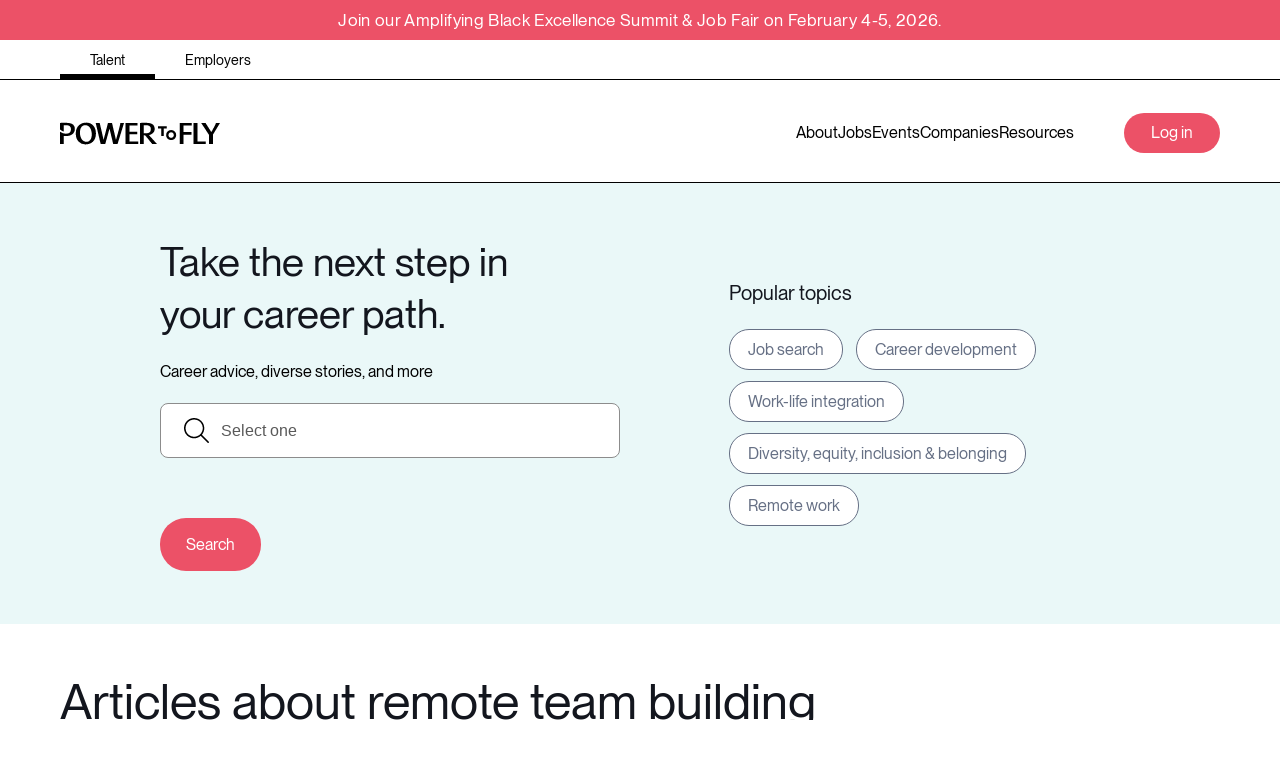

--- FILE ---
content_type: text/html; charset=utf-8
request_url: https://powertofly.com/tag/remote-team-building
body_size: 456488
content:
<!DOCTYPE html><!-- Powered by RebelMouse. https://www.rebelmouse.com --><html lang="en"><head prefix="og: https://ogp.me/ns# article: https://ogp.me/ns/article#"><script type="application/ld+json">{"@context":"https://schema.org","@type":"CollectionPage","name":"Remote team building","url":"https://powertofly.com/tag/remote-team-building"}</script><meta charset="utf-8"/><link rel="preconnect" href="https://fonts.googleapis.com"/><link rel="preconnect" href="https://fonts.gstatic.com" crossorigin="crossorigin"/><link rel="preload" href="https://s3.amazonaws.com/partners.rebelmouse.com/powertofly/PPNeueMontreal-Medium+v2.4/PPNeueMontreal-Medium.woff2" as="font" type="font/woff2" crossorigin="crossorigin"/><link rel="preload" href="https://s3.amazonaws.com/partners.rebelmouse.com/powertofly/PPNeueMontreal-Regular+v2.4/PPNeueMontreal-Regular.woff2" as="font" type="font/woff2" crossorigin="crossorigin"/><link rel="preload" as="font" href="https://s3.amazonaws.com/partners.rebelmouse.com/powertofly/PPNeueMontreal-Medium+v2.4/PPNeueMontreal-Medium.woff2" type="font/woff2" crossorigin=""/><link rel="preload" as="font" href="https://s3.amazonaws.com/partners.rebelmouse.com/powertofly/PPNeueMontreal-Regular+v2.4/PPNeueMontreal-Regular.woff2" type="font/woff2" crossorigin=""/><script src="https://cmp.osano.com/AzqFvqTXMjkKx1yrN/456115a2-b5d2-488c-a344-4ea867cd0b4e/osano.js"></script><link rel="canonical" href="https://powertofly.com/tag/remote-team-building"/><meta property="fb:app_id" content="200167090048537"/><meta name="twitter:site" content="@powertofly"/><meta name="twitter:site:id" content=""/><meta property="og:type" content="website"/><meta property="og:site_name" content="PowerToFly"/><meta property="og:image" content="https://assets.rbl.ms/33405945/origin.png"/><meta property="og:image:width" content="210"/><meta property="og:image:height" content="2000"/><meta property="og:title" content="remote team building on PowerToFly"/><meta property="og:description" content="Get the latest remote team building trends and tips from PowerToFly, empowering underrepresented talent across all races, ages, ethnicities, sexual orientations, abilities, veteran statuses and gender identities."/><meta name="description" content="Get the latest remote team building trends and tips from PowerToFly, empowering underrepresented talent across all races, ages, ethnicities, sexual orientations, abilities, veteran statuses and gender identities."/><meta name="referrer" content="always"/><meta name="twitter:card" content="summary_large_image"/><meta name="twitter:image" content="https://assets.rbl.ms/33405941/origin.png"/><link rel="preconnect" href="https://assets.rebelmouse.io/" crossorigin="anonymous"/><link rel="preconnect" href="https://user-stats.rbl.ms/" crossorigin="anonymous"/><link rel="preconnect" href="https://pages-stats.rbl.ms/" crossorigin="anonymous"/><!--link rel="preload" href="https://static.rbl.ms/static/fonts/fontawesome/fontawesome-mini.woff" as="font" type="font/woff2" crossorigin--><script type="text/javascript" class="rm-i-script">navigator.userAgent.includes("Chrome")&&function(e,t,n,r,i,o,a,u,c,s,p,l,f,v,d){var m,h,g,y,E=["click","contextmenu","dblclick","gotpointercapture","keydown","keypress","keyup","lostpointercapture","mousedown","mouseup","pointercancel","pointerdown","pointerenter","pointerleave","pointerover","pointerup","touchcancel","touchend","touchstart"],w=["scroll","wheel","mousemove","pointermove","touchmove"],P=new c,I=new c,L=new c,T="_rmStopped",S="rmInpZillaSafe",k="_rmImmediatelyStopped",_=e.setTimeout,b=e.clearTimeout,A=a.prototype,B=s&&"scheduling"in s&&"isInputPending"in s.scheduling;function C(e){return e&&e.canceled?Promise.resolve():(t=(e||{}).space||0,new Promise((function(e){t>0?_(e,0):d(e)}))).then((function(){if(B&&s.scheduling.isInputPending({includeContinuous:!0}))return C(e)}));var t}function Z(e){return e&&(e instanceof n||"function"==typeof e)}function x(e){return e&&"handleEvent"in e}function H(e){return"dataset"in e&&e.dataset.inpZillaSkip}function M(e,t,n,r,i,o){if(!(n[k]||r===u&&n[T]&&t!==n.target)){var a,c={get:(a={target:i,currentTarget:o},function(e,t,n){if(t in a)return a[t];var r=p.get(e,t);return Z(r)?function(){return p.apply(r,e,arguments)}:r}),set:p.set},s=new Proxy(n,c);try{x(e)?e.handleEvent.call(e,s):e.call(t,s)}catch(e){v(e)}}}function O(e){return function(t){var n=this,r=t.eventPhase,i=t.currentTarget,o=t.target;if(H(n))M(e,n,t,r,o,i);else{var a={canceled:!1,space:50};L.has(e)&&(L.get(e).canceled=!0),L.set(e,a),C(a).then((function(){a.canceled||(L.delete(e),M(e,n,t,r,o,i))}))}}}function j(e){return f.length>0&&e instanceof r&&e.dataset}function q(e){var t=!!f.some((function(t){return e.closest(t)}));e.dataset[S]=t?1:0}function F(e){return!!j(e)&&(S in e.dataset||q(e),1==e.dataset[S])}function G(e,t){var n=function(e,t){return!function(e,t){return!function(e){return e&&e.passive}(t)&&function(e){var t=e;return x(e)&&(t=e.handleEvent),!!(t&&t.length>0)}(e)}(e,t)}(e,t);return function(t){var r=this,i=t.eventPhase,o=t.currentTarget,u=t.target,c=t.timeStamp,s=new a("rm").timeStamp-c;function p(){M(e,r,t,i,u,o)}var l=!t.cancelable,f=!H(r),v=s>=20||n||l||function(e){return F(e.target)||F(e.currentTarget)}(t);f&&v?C().then(p):p()}}function N(e,t,n,r){if(!e.has(t)){var i=n(t,r);e.set(t,i)}return e.get(t)}function R(e){E.forEach((function(t){var n="on"+t;Object.defineProperty(e,n,{set:function(e){var n=this,r="__rmInpOn"+t;n[r]&&n.removeEventListener(t,n[r],{passive:!0}),n[r]=e,n.addEventListener(t,e,{passive:!0})}})}))}function U(e,t){return function(){this[e]=!0,t.apply(this,arguments)}}function z(){return!0}e.addEventListener("pointerup",z,{passive:!0}),e.addEventListener("pointerdown",z,{passive:!0}),(m=i.prototype).addEventListener=(h=m.addEventListener,function(t,n,r){var i=this||e;j(i)&&q(i);var o=n;n&&(o=w.includes(t)?N(I,n,O,r):N(P,n,G,r));var a=l.from(arguments);return a[1]=o,h.apply(i,a)}),m.removeEventListener=function(t){return function(n,r){var i,o=this||e,a=r;r&&(w.includes(n)&&I.has(r)?i=I:P.has(r)&&(i=P),i&&(a=i.get(r),i.delete(r)));var u=l.from(arguments);return u[1]=a,t.apply(o,u)}}(m.removeEventListener),R(e),R(t),R(o.prototype),g=A.stopPropagation,y=A.stopImmediatePropagation,A.stopPropagation=U(T,g),A.stopImmediatePropagation=U(k,y),function(){var t=new c;function n(e){return t.has(e)&&t.set(e,!0),b(e)}e.setTimeout=function(n,r){var i=this,o=l.from(arguments).splice(2);if(!Z(n))return _.apply(e,arguments);function a(){t.get(u)||n.apply(i,o),t.delete(u)}var u=_((function(){C().then(a).catch(v)}),r);return t.set(u,!1),u},e.setInterval=function(e,n){var r=this,i=l.from(arguments).splice(2);function o(){t.get(c)||e.apply(r,i)}function a(){return _(u,n)}function u(){t.get(c)?t.delete(c):C().then(o).catch(v).finally(a)}var c=a();return t.set(c,!1),c},e.clearInterval=n,e.clearTimeout=n}()}(window,document,Function,Element,EventTarget,HTMLElement,Event,Event.BUBBLING_PHASE,Map,navigator,Reflect,Array,window._rmInpZillaSafeSelectorList||[],console.error,requestIdleCallback);</script><script class="rm-i-script">window.REBELMOUSE_BOOTSTRAP_DATA = {"isUserLoggedIn": false, "site": {"id": 26191469, "isCommunitySite": false}, "runner": {"id": 26191469}, "post": {}, "path": "/tag/remote-team-building", "pathParams": {}, "resourceId": "tp_remote-team-building", "fbId": "200167090048537", "fbAppVersion": "v2.5", "clientGaId": "", "messageBusUri": "wss://messages.rebelmouse.io", "section": {"id": null}, "tag": {"slug": "remote-team-building", "isSection": false}, "fullBootstrapUrl": "/res/bootstrap/data.js?site_id=26191469\u0026resource_id=tp_remote-team-building\u0026path_params=%7B%7D\u0026override_device=desktop", "whitelabel_menu": {}, "useRiver": false, "engine": {"recaptchaSiteKey": null, "lazyLoadShortcodeImages": true, "backButtonGoToPage": true, "changeParticleUrlScroll": false, "countKeepReadingAsPageview": true, "defaultVideoPlayer": "", "theoPlayerLibraryLocation": "", "trackPageViewOnParticleUrlScroll": false, "webVitalsSampleRate": 100, "overrideDevicePixelRatio": null, "image_quality_level": 71, "sendEventsToCurrentDomain": false, "enableLoggedOutUserTracking": false, "useSmartLinks2": true}};
    </script><script class="rm-i-script">window.REBELMOUSE_BASE_ASSETS_URL = "https://powertofly.com/up/static/dist/social-ux/";
        window.REBELMOUSE_BASE_SSL_DOMAIN = "https://powertofly.com/up";
        window.REBELMOUSE_TASKS_QUEUE = [];
        window.REBELMOUSE_LOW_TASKS_QUEUE = [];
        window.REBELMOUSE_LOWEST_TASKS_QUEUE = [];
        window.REBELMOUSE_ACTIVE_TASKS_QUEUE = [];
        window.REBELMOUSE_STDLIB = {};
        window.RM_OVERRIDES = {};
        window.RM_AD_LOADER = [];
    </script><script src="https://powertofly.com/up/static/dist/social-ux/main.6bc7945fceb0d1ce31d3.bundle.mjs" class="rm-i-script" type="module" async="async" data-js-app="true" data-src-host="https://powertofly.com/up" data-src-file="main.mjs"></script><script src="https://powertofly.com/up/static/dist/social-ux/main.da8512cbfe75950eb816.bundle.js" class="rm-i-script" nomodule="nomodule" defer="defer" data-js-app="true" data-src-host="https://powertofly.com/up" data-src-file="main.js"></script><script src="https://powertofly.com/up/static/dist/social-ux/runtime.5f2854bedb02943ff2a5.bundle.mjs" class="rm-i-script" type="module" async="async" data-js-app="true" data-src-host="https://powertofly.com/up" data-src-file="runtime.mjs"></script><script src="https://powertofly.com/up/static/dist/social-ux/runtime.5fe7c9a46d72403f8fd3.bundle.js" class="rm-i-script" nomodule="nomodule" defer="defer" data-js-app="true" data-src-host="https://powertofly.com/up" data-src-file="runtime.js"></script><!-- we collected enough need to fix it first before turn in back on--><!--script src="//cdn.ravenjs.com/3.16.0/raven.min.js" crossorigin="anonymous"></script--><!--script type="text/javascript">
        Raven.config('https://6b64f5cc8af542cbb920e0238864390a@sentry.io/147999').install();
    </script--><link rel="manifest" href="https://powertofly.com/manifest.json"/><meta name="theme-color" content="#647187"/><script class="rm-i-script">
        if ('serviceWorker' in navigator) {
          window.addEventListener('load', function() {
            navigator.serviceWorker.register('/up/sw.js').then(function(registration) {
              console.log('ServiceWorker registration successful with scope: ', registration.scope);
            }, function(err) {
              console.log('ServiceWorker registration failed: ', err);
            });
          });
        } else {
          console.log('ServiceWorker not enabled');
        }
    </script><script class="rm-i-script">
        // fallback error prone google tag setup
        var googletag = googletag || {};
        googletag.cmd = googletag.cmd || [];
    </script><meta http-equiv="X-UA-Compatible" content="IE=edge"/><link rel="alternate" type="application/rss+xml" title="PowerToFly" href="https://powertofly.com/up/feeds/feed.rss"/><meta name="viewport" content="width=device-width,initial-scale=1,minimum-scale=1.0"/><!-- TODO: move the default value from here --><title>remote team building - PowerToFly</title><style class="rm-i-styles">
        article,aside,details,figcaption,figure,footer,header,hgroup,nav,section{display:block;}audio,canvas,video{display:inline-block;}audio:not([controls]){display:none;}[hidden]{display:none;}html{font-size:100%;-webkit-text-size-adjust:100%;-ms-text-size-adjust:100%;}body{margin:0;font-size:1em;line-height:1.4;}body,button,input,select,textarea{font-family:Tahoma,sans-serif;color:#5A5858;}::-moz-selection{background:#145A7C;color:#fff;text-shadow:none;}::selection{background:#145A7C;color:#fff;text-shadow:none;}:focus{outline:5px auto #2684b1;}a:hover,a:active{outline:0;}abbr[title]{border-bottom:1px dotted;}b,strong{font-weight:bold;}blockquote{margin:1em 40px;}dfn{font-style:italic;}hr{display:block;height:1px;border:0;border-top:1px solid #ccc;margin:1em 0;padding:0;}ins{background:#ff9;color:#000;text-decoration:none;}mark{background:#ff0;color:#000;font-style:italic;font-weight:bold;}pre,code,kbd,samp{font-family:monospace,serif;_font-family:'courier new',monospace;font-size:1em;}pre{white-space:pre;white-space:pre-wrap;word-wrap:break-word;}q{quotes:none;}q:before,q:after{content:"";content:none;}small{font-size:85%;}sub,sup{font-size:75%;line-height:0;position:relative;vertical-align:baseline;}sup{top:-0.5em;}sub{bottom:-0.25em;}ul,ol{margin:1em 0;padding:0 0 0 40px;}dd{margin:0 0 0 40px;}nav ul,nav ol{list-style:none;list-style-image:none;margin:0;padding:0;}img{border:0;-ms-interpolation-mode:bicubic;vertical-align:middle;}svg:not(:root){overflow:hidden;}figure{margin:0;}form{margin:0;}fieldset{border:0;margin:0;padding:0;}label{cursor:pointer;}legend{border:0;padding:0;}button,input{line-height:normal;}button,input[type="button"],input[type="reset"],input[type="submit"]{cursor:pointer;-webkit-appearance:button;}input[type="checkbox"],input[type="radio"]{box-sizing:border-box;padding:0;}input[type="search"]{-webkit-appearance:textfield;box-sizing:content-box;}input[type="search"]::-webkit-search-decoration{-webkit-appearance:none;}button::-moz-focus-inner,input::-moz-focus-inner{border:0;padding:0;}textarea{overflow:auto;vertical-align:top;resize:vertical;}input:invalid,textarea:invalid{background-color:#fccfcc;}table{border-collapse:collapse;border-spacing:0;}td{vertical-align:top;}.ir{display:block;border:0;text-indent:-999em;overflow:hidden;background-color:transparent;background-repeat:no-repeat;text-align:left;direction:ltr;}.ir br{display:none;}.hidden{display:none !important;visibility:hidden;}.visuallyhidden{border:0;clip:rect(0 0 0 0);height:1px;margin:-1px;overflow:hidden;padding:0;position:absolute;width:1px;}.visuallyhidden.focusable:active,.visuallyhidden.focusable:focus{clip:auto;height:auto;margin:0;overflow:visible;position:static;width:auto;}.invisible{visibility:hidden;}.clearfix:before,.clearfix:after{content:"";display:table;}.clearfix:after{clear:both;}.clearfix{zoom:1;}.zindex20{z-index:20;}.zindex30{z-index:30;}.zindex40{z-index:40;}.zindex50{z-index:50;}html{font-size:15px;font-family:Helvetica;line-height:1.6;color:#373c44;font-weight:normal;}body,button,input,select,textarea{font-family:Helvetica;color:#373c44;}.col,body{font-size:1.6rem;line-height:1.6;}a{color:#EC5167;text-decoration:none;}a:hover{color:#EC5167;text-decoration:none;}.with-primary-color{color:#EC5167;}.with-primary-color:hover{color:#EC5167;}.js-tab,.js-keep-reading,.js-toggle{cursor:pointer;}.noselect{-webkit-touch-callout:none;-webkit-user-select:none;-khtml-user-select:none;-moz-user-select:none;-ms-user-select:none;user-select:none;}.tabs__tab{display:inline-block;padding:10px;}.tabs__tab-content{display:none;}.tabs__tab-content.active{display:block;}button:focus,input[type="text"],input[type="email"]{outline:0;}audio,canvas,iframe,img,svg,video{vertical-align:middle;max-width:100%;}textarea{resize:vertical;}.main{background-color:#f5f5f5;position:relative;overflow:hidden;}.valign-wrapper{display:-webkit-flex;display:-ms-flexbox;display:flex;-webkit-align-items:center;-ms-flex-align:center;align-items:center;}.valign-wrapper .valign{display:block;}#notification{position:fixed;}.article-module__controls-placeholder{position:absolute;}.display-block{display:block;}.cover-all{position:absolute;width:100%;height:100%;}.full-width{width:100%;}.fa{font-family:FontAwesome,"fontawesome-mini" !important;}.fa.fa-instagram{font-size:1.15em;}.fa-googleplus:before{content:"\f0d5";}.post-partial,.overflow-visible{overflow:visible !important;}.attribute-data{margin:0 10px 10px 0;padding:5px 10px;background-color:#EC5167;color:white;border-radius:3px;margin-bottom:10px;display:inline-block;}.attribute-data[value=""]{display:none;}.badge{display:inline-block;overflow:hidden;}.badge-image{border-radius:100%;}.js-expandable.expanded .js-expand,.js-expandable:not(.expanded) .js-contract{display:none;}.js-scroll-trigger{display:block;width:100%;}.sticky-target:not(.legacy){position:fixed;opacity:0;top:0;will-change:transform;transform:translate3d(0px,0px,0px);}.sticky-target.legacy{position:relative;}.sticky-target.legacy.sticky-active{position:fixed;}.color-inherit:hover,.color-inherit{color:inherit;}.js-appear-on-expand{transition:all 350ms;height:0;overflow:hidden;opacity:0;}.content-container{display:none;}.expanded .content-container{display:block;}.expanded .js-appear-on-expand{opacity:1;height:auto;}.logged-out-user .js-appear-on-expand{height:0;opacity:0;}.h1,.h2{margin:0;padding:0;font-size:1em;font-weight:normal;}.lazyload-placeholder{display:none;position:absolute;text-align:center;background:rgba(0,0,0,0.1);top:0;bottom:0;left:0;right:0;}div[runner-lazy-loading] .lazyload-placeholder,iframe[runner-lazy-loading] + .lazyload-placeholder{display:block;}.abs-pos-center{position:absolute;top:0;bottom:0;left:0;right:0;margin:auto;}.relative{position:relative;}.runner-spinner{position:absolute;top:0;bottom:0;left:0;right:0;margin:auto;width:50px;}.runner-spinner:before{content:"";display:block;padding-top:100%;}.rm-non-critical-loaded .runner-spinner-circular{animation:rotate 2s linear infinite;height:100%;transform-origin:center center;width:100%;position:absolute;top:0;bottom:0;left:0;right:0;margin:auto;}.position-relative{position:relative;}.collection-button{display:inline-block;}.rm-non-critical-loaded .runner-spinner-path{stroke-dasharray:1,200;stroke-dashoffset:0;animation:dash 1.5s ease-in-out infinite,color 6s ease-in-out infinite;stroke-linecap:round;}.pagination-container .pagination-wrapper{display:flex;align-items:center;}.pagination-container .pagination-wrapper a{color:rgba(59,141,242,1);margin:0 5px;}@keyframes rotate{100%{transform:rotate(360deg);}}@keyframes dash{0%{stroke-dasharray:1,200;stroke-dashoffset:0;}50%{stroke-dasharray:89,200;stroke-dashoffset:-35px;}100%{stroke-dasharray:89,200;stroke-dashoffset:-124px;}}@keyframes color{100%,0%{stroke:rgba(255,255,255,1);}40%{stroke:rgba(255,255,255,0.6);}66%{stroke:rgba(255,255,255,0.9);}80%,90%{stroke:rgba(255,255,255,0.7);}}.js-section-loader-feature-container > .slick-list > .slick-track > .slick-slide:not(.slick-active){height:0;visibility:hidden;}.rebellt-item-media-container .instagram-media{margin-left:auto !important;margin-right:auto !important;}.js-hidden-panel{position:fixed;top:0;left:0;right:0;transition:all 300ms;z-index:10;}.js-hidden-panel.active{transform:translate3d(0,-100%,0);}.content{margin-left:auto;margin-right:auto;max-width:1100px;width:90%;}.ad-tag{text-align:center;}.ad-tag__inner{display:inline-block;}.content .ad-tag{margin-left:-5%;margin-right:-5%;}@media (min-width:768px){.content .ad-tag{margin-left:auto;margin-right:auto;}}.user-prefs{display:none;}.no-mb:not(:last-child){margin-bottom:0;}.no-mt:not(:first-child){margin-top:0;}.sm-mt-0:not(:empty):before,.sm-mt-1:not(:empty):before,.sm-mt-2:not(:empty):before,.sm-mb-0:not(:empty):after,.sm-mb-1:not(:empty):after,.sm-mb-2:not(:empty):after,.md-mt-0:not(:empty):before,.md-mt-1:not(:empty):before,.md-mt-2:not(:empty):before,.md-mb-0:not(:empty):after,.md-mb-1:not(:empty):after,.md-mb-2:not(:empty):after,.lg-mt-0:not(:empty):before,.lg-mt-1:not(:empty):before,.lg-mt-2:not(:empty):before,.lg-mb-0:not(:empty):after,.lg-mb-1:not(:empty):after,.lg-mb-2:not(:empty):after{content:'';display:block;overflow:hidden;}.sm-mt-0:not(:empty):before{margin-bottom:0;}.sm-mt-0 > *{margin-top:0;}.sm-mt-1:not(:empty):before{margin-bottom:-10px;}.sm-mt-1 > *{margin-top:10px;}.sm-mt-2:not(:empty):before{margin-bottom:-20px;}.sm-mt-2 > *{margin-top:20px;}.sm-mb-0:not(:empty):after{margin-top:0;}.sm-mb-0 > *{margin-bottom:0;}.sm-mb-1:not(:empty):after{margin-top:-10px;}.sm-mb-1 > *{margin-bottom:10px;}.sm-mb-2:not(:empty):after{margin-top:-20px;}.sm-mb-2 > *{margin-bottom:20px;}@media (min-width:768px){.md-mt-0:not(:empty):before{margin-bottom:0;}.md-mt-0 > *{margin-top:0;}.md-mt-1:not(:empty):before{margin-bottom:-10px;}.md-mt-1 > *{margin-top:10px;}.md-mt-2:not(:empty):before{margin-bottom:-20px;}.md-mt-2 > *{margin-top:20px;}.md-mb-0:not(:empty):after{margin-top:0;}.md-mb-0 > *{margin-bottom:0;}.md-mb-1:not(:empty):after{margin-top:-10px;}.md-mb-1 > *{margin-bottom:10px;}.md-mb-2:not(:empty):after{margin-top:-20px;}.md-mb-2 > *{margin-bottom:20px;}}@media (min-width:1024px){.lg-mt-0:not(:empty):before{margin-bottom:0;}.lg-mt-0 > *{margin-top:0;}.lg-mt-1:not(:empty):before{margin-bottom:-10px;}.lg-mt-1 > *{margin-top:10px;}.lg-mt-2:not(:empty):before{margin-bottom:-20px;}.lg-mt-2 > *{margin-top:20px;}.lg-mb-0:not(:empty):after{margin-top:0;}.lg-mb-0 > *{margin-bottom:0;}.lg-mb-1:not(:empty):after{margin-top:-10px;}.lg-mb-1 > *{margin-bottom:10px;}.lg-mb-2:not(:empty):after{margin-top:-20px;}.lg-mb-2 > *{margin-bottom:20px;}}.sm-cp-0{padding:0;}.sm-cp-1{padding:10px;}.sm-cp-2{padding:20px;}@media (min-width:768px){.md-cp-0{padding:0;}.md-cp-1{padding:10px;}.md-cp-2{padding:20px;}}@media (min-width:1024px){.lg-cp-0{padding:0;}.lg-cp-1{padding:10px;}.lg-cp-2{padding:20px;}}.mb-2 > *{margin-bottom:20px;}.mb-2 > :last-child{margin-bottom:0;}.v-sep > *{margin-bottom:20px;}@media (min-width:768px){.v-sep > *{margin-bottom:40px;}}.v-sep > *:last-child{margin-bottom:0;}@media only screen and (max-width:767px){.hide-mobile{display:none !important;}}@media only screen and (max-width:1023px){.hide-tablet-and-mobile{display:none !important;}}@media only screen and (min-width:768px){.hide-tablet-and-desktop{display:none !important;}}@media only screen and (min-width:768px) and (max-width:1023px){.hide-tablet{display:none !important;}}@media only screen and (min-width:1024px){.hide-desktop{display:none !important;}}.row.px10{margin-left:-10px;margin-right:-10px;}.row.px10 > .col{padding-left:10px;padding-right:10px;}.row.px20{margin-left:-20px;margin-right:-20px;}.row.px20 > .col{padding-left:20px;padding-right:20px;}.row{margin-left:auto;margin-right:auto;overflow:hidden;}.row:after{content:'';display:table;clear:both;}.row:not(:empty){margin-bottom:-20px;}.col{margin-bottom:20px;}@media (min-width:768px){.col{margin-bottom:40px;}.row:not(:empty){margin-bottom:-40px;}}.row .col{float:left;box-sizing:border-box;}.row .col.pull-right{float:right;}.row .col.s1{width:8.3333333333%;}.row .col.s2{width:16.6666666667%;}.row .col.s3{width:25%;}.row .col.s4{width:33.3333333333%;}.row .col.s5{width:41.6666666667%;}.row .col.s6{width:50%;}.row .col.s7{width:58.3333333333%;}.row .col.s8{width:66.6666666667%;}.row .col.s9{width:75%;}.row .col.s10{width:83.3333333333%;}.row .col.s11{width:91.6666666667%;}.row .col.s12{width:100%;}@media only screen and (min-width:768px){.row .col.m1{width:8.3333333333%;}.row .col.m2{width:16.6666666667%;}.row .col.m3{width:25%;}.row .col.m4{width:33.3333333333%;}.row .col.m5{width:41.6666666667%;}.row .col.m6{width:50%;}.row .col.m7{width:58.3333333333%;}.row .col.m8{width:66.6666666667%;}.row .col.m9{width:75%;}.row .col.m10{width:83.3333333333%;}.row .col.m11{width:91.6666666667%;}.row .col.m12{width:100%;}}@media only screen and (min-width:1024px){.row .col.l1{width:8.3333333333%;}.row .col.l2{width:16.6666666667%;}.row .col.l3{width:25%;}.row .col.l4{width:33.3333333333%;}.row .col.l5{width:41.6666666667%;}.row .col.l6{width:50%;}.row .col.l7{width:58.3333333333%;}.row .col.l8{width:66.6666666667%;}.row .col.l9{width:75%;}.row .col.l10{width:83.3333333333%;}.row .col.l11{width:91.6666666667%;}.row .col.l12{width:100%;}}.widget{position:relative;box-sizing:border-box;}.widget:hover .widget__headline a{color:#EC5167;}.widget__headline{font-family:Helvetica;color:#373c44;cursor:pointer;}.widget__headline-text{font-family:inherit;color:inherit;word-break:break-word;}.widget__section-text{display:block;}.image,.widget__image{background-position:center;background-repeat:no-repeat;background-size:cover;display:block;z-index:0;}.widget__play{position:absolute;width:100%;height:100%;text-align:center;}.rm-widget-image-holder{position:relative;}.rm-video-holder{position:absolute;width:100%;height:100%;top:0;left:0;}.rm-zindex-hidden{display:none;z-index:-1;}.rm-widget-image-holder .widget__play{top:0;left:0;}.image.no-image{background-color:#e4e4e4;}.widget__video{position:relative;}.widget__video .rm-scrop-spacer{padding-bottom:56.25%;}.widget__video.rm-video-tiktok{max-width:605px;}.widget__video video,.widget__video iframe{position:absolute;top:0;left:0;height:100%;}.widget__product-vendor{font-size:1.5em;line-height:1.5;margin:25px 0;}.widget__product-buy-link{margin:15px 0;}.widget__product-buy-link-btn{background-color:#000;color:#fff;display:inline-block;font-size:1.6rem;line-height:1em;padding:1.25rem;font-weight:700;}.widget__product-buy-btn:hover{color:#fff;}.widget__product-price{font-size:1.5em;line-height:1.5;margin:25px 0;}.widget__product-compare-at-price{text-decoration:line-through;}.rebellt-item.is--mobile,.rebellt-item.is--tablet{margin-bottom:0.85em;}.rebellt-item.show_columns_on_mobile.col2,.rebellt-item.show_columns_on_mobile.col3{display:inline-block;vertical-align:top;}.rebellt-item.show_columns_on_mobile.col2{width:48%;}.rebellt-item.show_columns_on_mobile.col3{width:32%;}@media only screen and (min-width:768px){.rebellt-item.col2:not(.show_columns_on_mobile),.rebellt-item.col3:not(.show_columns_on_mobile){display:inline-block;vertical-align:top;}.rebellt-item.col2:not(.show_columns_on_mobile){width:48%;}.rebellt-item.col3:not(.show_columns_on_mobile){width:32%;}}.rebellt-item.parallax{background-size:cover;background-attachment:fixed;position:relative;left:calc(-50vw + 50%);width:100vw;min-height:100vh;padding:0 20%;box-sizing:border-box;max-width:inherit;text-align:center;z-index:3;}.rebellt-item.parallax.is--mobile{background-position:center;margin-bottom:0;padding:0 15%;}.rebellt-item.parallax.has-description:before,.rebellt-item.parallax.has-description:after{content:"";display:block;padding-bottom:100%;}.rebellt-item.parallax.has-description.is--mobile:before,.rebellt-item.parallax.has-description.is--mobile:after{padding-bottom:90vh;}.rebellt-item.parallax h3,.rebellt-item.parallax p{color:white;text-shadow:1px 0 #000;}.rebellt-item.parallax.is--mobile p{font-size:18px;font-weight:400;}.rebellt-ecommerce h3{font-size:1.8em;margin-bottom:15px;}.rebellt-ecommerce--vendor{font-size:1.5em;line-height:1.5;margin:25px 0;}.rebellt-ecommerce--price{font-size:1.5em;line-height:1.5;margin:25px 0;}.rebellt-ecommerce--compare-at-price{text-decoration:line-through;}.rebellt-ecommerce--buy{margin:15px 0;}.rebellt-ecommerce--btn{background-color:#000;color:#fff;display:inline-block;font-size:1.6rem;line-height:1em;padding:1.25rem;font-weight:700;}.rebellt-ecommerce--btn:hover{color:#fff;}.rebelbar.skin-simple{height:50px;line-height:50px;color:#373c44;font-size:1.2rem;border-left:none;border-right:none;background-color:#fff;}.rebelbar.skin-simple .rebelbar__inner{position:relative;height:100%;margin:0 auto;padding:0 20px;max-width:1300px;}.rebelbar.skin-simple .logo{float:left;}.rebelbar.skin-simple .logo__image{max-height:50px;max-width:190px;}.rebelbar--fake.skin-simple{position:relative;border-color:#fff;}.rebelbar--fixed.skin-simple{position:absolute;width:100%;z-index:3;}.with-fixed-header .rebelbar--fixed.skin-simple{position:fixed;top:0;}.rebelbar.skin-simple .rebelbar__menu-toggle{position:relative;cursor:pointer;float:left;text-align:center;font-size:0;width:50px;margin-left:-15px;height:100%;color:#373c44;}.rebelbar.skin-simple i{vertical-align:middle;display:inline-block;font-size:20px;}.rebelbar.skin-simple .rebelbar__menu-toggle:hover{color:#EC5167;}.rebelbar.skin-simple .rebelbar__section-links{display:none;padding:0 100px 0 40px;overflow:hidden;height:100%;}.rebelbar.skin-simple .rebelbar__section-list{margin:0 -15px;height:100%;}.rebelbar.skin-simple .rebelbar__section-links li{display:inline-block;padding:0 15px;text-align:left;}.rebelbar.skin-simple .rebelbar__section-link{color:#373c44;display:block;font-size:1.8rem;font-weight:400;text-decoration:none;}.rebelbar.skin-simple .rebelbar__section-link:hover{color:#EC5167;}.rebelbar.skin-simple .rebelbar__sharebar.sharebar{display:none;}.rebelbar.skin-simple .rebelbar__section-list.js--active .rebelbar__more-sections-button{visibility:visible;}.rebelbar.skin-simple .rebelbar__more-sections-button{cursor:pointer;visibility:hidden;}.rebelbar.skin-simple #rebelbar__more-sections{visibility:hidden;position:fixed;line-height:70px;left:0;width:100%;background-color:#1f1f1f;}.rebelbar.skin-simple #rebelbar__more-sections a{color:white;}.rebelbar.skin-simple #rebelbar__more-sections.opened{visibility:visible;}@media only screen and (min-width:768px){.rebelbar.skin-simple .rebelbar__menu-toggle{margin-right:15px;}.rebelbar.skin-simple{height:100px;line-height:100px;font-weight:700;}.rebelbar.skin-simple .logo__image{max-width:350px;max-height:100px;}.rebelbar.skin-simple .rebelbar__inner{padding:0 40px;}.rebelbar.skin-simple .rebelbar__sharebar.sharebar{float:left;margin-top:20px;margin-bottom:20px;padding-left:40px;}}@media (min-width:960px){.rebelbar.skin-simple .rebelbar__section-links{display:block;}.with-floating-shares .rebelbar.skin-simple .search-form{display:none;}.with-floating-shares .rebelbar.skin-simple .rebelbar__sharebar.sharebar{display:block;}.with-floating-shares .rebelbar.skin-simple .rebelbar__section-links{display:none;}}.menu-global{display:none;width:100%;position:fixed;z-index:3;color:white;background-color:#1a1a1a;height:100%;font-size:1.8rem;overflow-y:auto;overflow-x:hidden;line-height:1.6em;}@media (min-width:768px){.menu-global{display:block;max-width:320px;top:0;-webkit-transform:translate(-320px,0);transform:translate(-320px,0);transform:translate3d(-320px,0,0);}.menu-global,.all-content-wrapper{transition:transform .2s cubic-bezier(.2,.3,.25,.9);}}.menu-overlay{position:fixed;top:-100%;left:0;height:0;width:100%;cursor:pointer;visibility:hidden;opacity:0;transition:opacity 200ms;}.menu-opened .menu-overlay{visibility:visible;height:100%;z-index:1;opacity:1;top:0;}@media only screen and (min-width:768px){.menu-opened .menu-overlay{z-index:10;background:rgba(255,255,255,.6);}}@media (min-width:960px){.logged-out-user .rebelbar.skin-simple .menu-overlay{display:none;}}@media (min-width:600px){.rm-resized-container-5{width:5%;}.rm-resized-container-10{width:10%;}.rm-resized-container-15{width:15%;}.rm-resized-container-20{width:20%;}.rm-resized-container-25{width:25%;}.rm-resized-container-30{width:30%;}.rm-resized-container-35{width:35%;}.rm-resized-container-40{width:40%;}.rm-resized-container-45{width:45%;}.rm-resized-container-50{width:50%;}.rm-resized-container-55{width:55%;}.rm-resized-container-60{width:60%;}.rm-resized-container-65{width:65%;}.rm-resized-container-70{width:70%;}.rm-resized-container-75{width:75%;}.rm-resized-container-80{width:80%;}.rm-resized-container-85{width:85%;}.rm-resized-container-90{width:90%;}.rm-resized-container-95{width:95%;}.rm-resized-container-100{width:100%;}}.rm-embed-container{position:relative;}.rm-embed-container.rm-embed-instagram{max-width:540px;}.rm-embed-container.rm-embed-tiktok{max-width:572px;min-height:721px;}.rm-embed-container.rm-embed-tiktok blockquote,.rm-embed-twitter blockquote{all:revert;}.rm-embed-container.rm-embed-tiktok blockquote{margin-left:0;margin-right:0;position:relative;}.rm-embed-container.rm-embed-tiktok blockquote,.rm-embed-container.rm-embed-tiktok blockquote > iframe,.rm-embed-container.rm-embed-tiktok blockquote > section{width:100%;min-height:721px;display:block;}.rm-embed-container.rm-embed-tiktok blockquote > section{position:absolute;top:0;left:0;right:0;bottom:0;display:flex;align-items:center;justify-content:center;flex-direction:column;text-align:center;}.rm-embed-container.rm-embed-tiktok blockquote > section:before{content:"";display:block;width:100%;height:300px;border-radius:8px;}.rm-embed-container > .rm-embed,.rm-embed-container > .rm-embed-holder{position:absolute;top:0;left:0;}.rm-embed-holder{display:block;height:100%;width:100%;display:flex;align-items:center;}.rm-embed-container > .rm-embed-spacer{display:block;}.rm-embed-twitter{max-width:550px;margin-top:10px;margin-bottom:10px;}.rm-embed-twitter blockquote{position:relative;height:100%;width:100%;flex-direction:column;display:flex;align-items:center;justify-content:center;flex-direction:column;text-align:center;}.rm-embed-twitter:not(.rm-off) .twitter-tweet{margin:0 !important;}.logo__image,.image-element__img,.rm-lazyloadable-image{max-width:100%;height:auto;}.logo__image,.image-element__img{width:auto;}@media (max-width:768px){.rm-embed-spacer.rm-embed-spacer-desktop{display:none;}}@media (min-width:768px){.rm-embed-spacer.rm-embed-spacer-mobile{display:none;}}.sharebar{margin:0 -4px;padding:0;font-size:0;line-height:0;}.sharebar a{color:#fff;}.sharebar a:hover{text-decoration:none;color:#fff;}.sharebar .share,.sharebar .share-plus{display:inline-block;margin:0 4px;font-size:14px;font-weight:400;padding:0 10px;width:20px;min-width:20px;height:40px;line-height:38px;text-align:center;vertical-align:middle;border-radius:2px;}.sharebar .share-plus i,.sharebar .share i{display:inline-block;vertical-align:middle;}.sharebar .hide-button{display:none;}.sharebar.enable-panel .hide-button{display:inline-block;}.sharebar.enable-panel .share-plus{display:none;}.sharebar.with-first-button-caption:not(.enable-panel) .share:first-child{width:68px;}.sharebar.with-first-button-caption:not(.enable-panel) .share:first-child:after{content:'Share';padding-left:5px;vertical-align:middle;}.sharebar--fixed{display:none;position:fixed;bottom:0;z-index:1;text-align:center;width:100%;left:0;margin:20px auto;}.with-floating-shares .sharebar--fixed{display:block;}.sharebar.fly_shared:not(.enable-panel) .share:nth-child(5){display:none;}.share-media-panel .share-media-panel-pinit{position:absolute;right:0;bottom:0;background-color:transparent;}.share-media-panel-pinit_share{background-image:url('/static/img/whitelabel/runner/spritesheets/pin-it-sprite.png');background-color:#BD081C;background-position:-1px -17px;border-radius:4px;float:right;height:34px;margin:7px;width:60px;background-size:194px auto;}.share-media-panel-pinit_share:hover{opacity:.9;}@media (min-width:768px){.sharebar .share-plus .fa,.sharebar .share .fa{font-size:22px;}.sharebar .share,.sharebar .share-plus{padding:0 15px;width:30px;min-width:30px;height:60px;line-height:60px;margin:0 4px;font-size:16px;}.sharebar.with-first-button-caption:not(.enable-panel) .share:first-child{width:180px;}.sharebar.with-first-button-caption:not(.enable-panel) .share:first-child:after{content:'Share this story';padding-left:10px;vertical-align:middle;text-transform:uppercase;}.share-media-panel-pinit_share{background-position:-60px -23px;height:45px;margin:10px;width:80px;}}.action-btn{display:block;font-size:1.6rem;color:#EC5167;cursor:pointer;border:2px solid #EC5167;border-color:#EC5167;border-radius:2px;line-height:1em;padding:1.6rem;font-weight:700;text-align:center;}.action-btn:hover{color:#EC5167;border:2px solid #EC5167;border-color:#EC5167;}.section-headline__text{font-size:3rem;font-weight:700;line-height:1;}.section-headline__text{color:#373c44;}@media (min-width:768px){.section-headline__text{font-size:3.6rem;}.content__main .section-headline__text{margin-top:-.3rem;margin-bottom:2rem;}}.module-headline__text{font-size:3rem;font-weight:700;color:#909090;}@media (min-width:768px){.module-headline__text{font-size:3.6rem;}}.search-form{position:absolute;top:0;right:20px;z-index:1;}.search-form__text-input{display:none;height:42px;font-size:1.3rem;background-color:#f4f4f4;border:none;color:#8f8f8f;text-indent:10px;padding:0;width:220px;position:absolute;right:-10px;top:0;bottom:0;margin:auto;}.search-form .search-form__submit{display:none;position:relative;border:none;bottom:2px;background-color:transparent;}.search-form__text-input:focus,.search-form__submit:focus{border:0 none;-webkit-box-shadow:none;-moz-box-shadow:none;box-shadow:none;outline:0 none;}.show-search .search-form__close{position:absolute;display:block;top:0;bottom:0;margin:auto;height:1rem;right:-28px;}.search-form__open{vertical-align:middle;bottom:2px;display:inline-block;position:relative;color:#373c44;font-size:1.9rem;}.show-search .search-form__text-input{display:block;}.show-search .search-form__submit{display:inline-block;vertical-align:middle;padding:0;color:#373c44;font-size:1.9rem;}.search-form__close,.show-search .search-form__open{display:none;}.quick-search{display:block;border-bottom:1px solid #d2d2d2;padding:24px 0 28px;margin-bottom:20px;position:relative;}.quick-search__submit{background-color:transparent;border:0;padding:0;margin:0;position:absolute;zoom:.75;color:#000;}.quick-search__input{background-color:transparent;border:0;padding:0;font-size:1.5rem;font-weight:700;line-height:3em;padding-left:40px;width:100%;box-sizing:border-box;}@media (min-width:768px){.search-form{right:40px;}.quick-search{margin-bottom:40px;padding:0 0 20px;}.quick-search__submit{zoom:1;}.quick-search__input{line-height:2.2em;padding-left:60px;}}.search-widget{position:relative;}.search-widget__input,.search-widget__submit{border:none;padding:0;margin:0;color:#373c44;background:transparent;font-size:inherit;line-height:inherit;}.social-links__link{display:inline-block;padding:12px;line-height:0;width:25px;height:25px;border-radius:50%;margin:0 6px;font-size:1.5em;text-align:center;position:relative;vertical-align:middle;color:white;}.social-links__link:hover{color:white;}.social-links__link > span{position:absolute;top:0;left:0;right:0;bottom:0;margin:auto;height:1em;}.article__body{font-family:Helvetica;}.body-description .horizontal-rule{border-top:2px solid #eee;}.article-content blockquote{border-left:5px solid #EC5167;border-left-color:#EC5167;color:#656565;padding:0 0 0 25px;margin:1em 0 1em 25px;}.article__splash-custom{position:relative;}.body hr{display:none;}.article-content .media-caption{color:#9a9a9a;font-size:1.4rem;line-height:2;}.giphy-image{margin-bottom:0;}.article-body a{word-wrap:break-word;}.article-content .giphy-image__credits-wrapper{margin:0;}.article-content .giphy-image__credits{color:#000;font-size:1rem;}.article-content .image-media,.article-content .giphy-image .media-photo-credit{display:block;}.tags{color:#EC5167;margin:0 -5px;}.tags__item{margin:5px;display:inline-block;}.tags .tags__item{line-height:1;}.slideshow .carousel-control{overflow:hidden;}.shortcode-media .media-caption,.shortcode-media .media-photo-credit{display:block;}@media (min-width:768px){.tags{margin:0 -10px;}.tags__item{margin:10px;}.article-content__comments-wrapper{border-bottom:1px solid #d2d2d2;margin-bottom:20px;padding-bottom:40px;}}.subscription-widget{background:#EC5167;padding:30px;}.subscription-widget .module-headline__text{text-align:center;font-size:2rem;font-weight:400;color:#fff;}.subscription-widget .social-links{margin-left:-10px;margin-right:-10px;text-align:center;font-size:0;}.subscription-widget .social-links__link{display:inline-block;vertical-align:middle;width:39px;height:39px;color:#fff;box-sizing:border-box;border-radius:50%;font-size:20px;margin:0 5px;line-height:35px;background:transparent;border:2px solid #fff;border-color:#fff;}.subscription-widget .social-links__link:hover{color:#EC5167;border-color:#EC5167;background:transparent;}.subscription-widget .social-links__link .fa-instagram{margin:5px 0 0 1px;}.subscription-widget__site-links{margin:30px -5px;text-align:center;font-size:.8em;}.subscription-widget__site-link{padding:0 5px;color:inherit;}.newsletter-element__form{text-align:center;position:relative;max-width:500px;margin-left:auto;margin-right:auto;}.newsletter-element__submit,.newsletter-element__input{border:0;padding:10px;font-size:1.6rem;font-weight:500;height:40px;line-height:20px;margin:0;}.newsletter-element__submit{background:#909090;color:#fff;position:absolute;top:0;right:0;}.newsletter-element__submit:hover{opacity:.9;}.newsletter-element__input{background:#f4f4f4;width:100%;color:#8f8f8f;padding-right:96px;box-sizing:border-box;}.gdpr-cookie-wrapper{position:relative;left:0;right:0;padding:.5em;box-sizing:border-box;}.gdpr-cookie-controls{text-align:right;}.runner-authors-list{margin-top:0;margin-bottom:0;padding-left:0;list-style-type:none;}.runner-authors-author-wrapper{display:flex;flex-direction:row;flex-wrap:nowrap;justify-content:flex-start;align-items:stretch;align-content:stretch;}.runner-authors-avatar-thumb{display:inline-block;border-radius:100%;width:55px;height:55px;background-repeat:no-repeat;background-position:center;background-size:cover;overflow:hidden;}.runner-authors-avatar-thumb img{width:100%;height:100%;display:block;object-fit:cover;border-radius:100%;}.runner-authors-avatar-fallback{display:flex;align-items:center;justify-content:center;width:100%;height:100%;font-size:12px;line-height:1.1;text-align:center;padding:4px;background:#e0e0e0;color:#555;font-weight:600;text-transform:uppercase;border-radius:100%;overflow:hidden;}.runner-authors-author-info{width:calc(100% - 55px);}.runner-author-name-container{padding:0 6px;}.rm-breadcrumb__list{margin:0;padding:0;}.rm-breadcrumb__item{list-style-type:none;display:inline;}.rm-breadcrumb__item:last-child .rm-breadcrumb__separator{display:none;}.rm-breadcrumb__item:last-child .rm-breadcrumb__link,.rm-breadcrumb__link.disabled{pointer-events:none;color:inherit;}.social-tab-i .share-fb:after,.social-tab-i .share-tw:after{content:none;}.share-buttons .social-tab-i a{margin-right:0;}.share-buttons .social-tab-i li{line-height:1px;float:left;}.share-buttons .social-tab-i ul{margin:0;padding:0;list-style:none;}.share-tab-img{max-width:100%;padding:0;margin:0;position:relative;overflow:hidden;display:inline-block;}.share-buttons .social-tab-i{position:absolute;bottom:0;right:0;margin:0;padding:0;z-index:1;list-style-type:none;}.close-share-mobile,.show-share-mobile{background-color:rgba(0,0,0,.75);}.share-buttons .social-tab-i.show-mobile-share-bar .close-share-mobile,.share-buttons .social-tab-i .show-share-mobile,.share-buttons .social-tab-i .share{width:30px;height:30px;line-height:27px;padding:0;text-align:center;display:inline-block;vertical-align:middle;}.share-buttons .social-tab-i.show-mobile-share-bar .show-share-mobile,.share-buttons .social-tab-i .close-share-mobile{display:none;}.share-buttons .social-tab-i .icons-share{vertical-align:middle;display:inline-block;font:normal normal normal 14px/1 FontAwesome;color:white;}.social-tab-i .icons-share.fb:before{content:'\f09a';}.social-tab-i .icons-share.tw:before{content:'\f099';}.social-tab-i .icons-share.pt:before{content:'\f231';}.social-tab-i .icons-share.tl:before{content:'\f173';}.social-tab-i .icons-share.em:before{content:'\f0e0';}.social-tab-i .icons-share.sprite-shares-close:before{content:'\f00d';}.social-tab-i .icons-share.sprite-shares-share:before{content:'\f1e0';}@media only screen and (max-width:768px){.share-tab-img .social-tab-i{display:block;}.share-buttons .social-tab-i .share{display:none;}.share-buttons .social-tab-i.show-mobile-share-bar .share{display:block;}.social-tab-i li{float:left;}}@media only screen and (min-width:769px){.social-tab-i .close-share-mobile,.social-tab-i .show-share-mobile{display:none !important;}.share-tab-img .social-tab-i{display:none;}.share-tab-img:hover .social-tab-i{display:block;}.share-buttons .social-tab-i .share{width:51px;height:51px;line-height:47px;}.share-buttons .social-tab-i{margin:5px 0 0 5px;top:0;left:0;bottom:auto;right:auto;display:none;}.share-buttons .social-tab-i .share{display:block;}}.accesibility-hidden{border:0;clip:rect(1px 1px 1px 1px);clip:rect(1px,1px,1px,1px);height:1px;margin:-1px;overflow:hidden;padding:0;position:absolute;width:1px;background:#000;color:#fff;}body:not(.rm-non-critical-loaded) .follow-button{display:none;}.posts-custom .posts-wrapper:after{content:"";display:block;margin-bottom:-20px;}.posts-custom .widget{margin-bottom:20px;width:100%;}.posts-custom .widget__headline,.posts-custom .social-date{display:block;}.posts-custom .social-date{color:#a4a2a0;font-size:1.4rem;}.posts-custom[data-attr-layout_headline] .widget{vertical-align:top;}.posts-custom[data-attr-layout_headline="top"] .widget{vertical-align:bottom;}.posts-custom .posts-wrapper{margin-left:0;margin-right:0;font-size:0;line-height:0;}.posts-custom .widget{display:inline-block;}.posts-custom article{margin:0;box-sizing:border-box;font-size:1.6rem;line-height:1.6;}.posts-custom[data-attr-layout_columns="2"] article,.posts-custom[data-attr-layout_columns="3"] article,.posts-custom[data-attr-layout_columns="4"] article{margin:0 10px;}.posts-custom[data-attr-layout_columns="2"] .posts-wrapper,.posts-custom[data-attr-layout_columns="3"] .posts-wrapper,.posts-custom[data-attr-layout_columns="4"] .posts-wrapper{margin-left:-10px;margin-right:-10px;}@media (min-width:768px){.posts-custom[data-attr-layout_columns="2"] .widget{width:50%;}.posts-custom[data-attr-layout_columns="3"] .widget{width:33.3333%;}.posts-custom[data-attr-layout_columns="4"] .widget{width:25%;}}.posts-custom .widget__headline{font-size:1em;font-weight:700;word-wrap:break-word;}.posts-custom .widget__section{display:block;}.posts-custom .widget__head{position:relative;}.posts-custom .widget__head .widget__body{position:absolute;padding:5%;bottom:0;left:0;box-sizing:border-box;width:100%;background:rgba(0,0,0,0.4);background:linear-gradient(transparent 5%,rgba(0,0,0,0.5));}.posts-custom .widget__head .social-author__name,.posts-custom .widget__head .main-author__name,.posts-custom .widget__head .social-author__social-name,.posts-custom .widget__head .main-author__social-name,.posts-custom .widget__head .widget__headline,.posts-custom .widget__head .widget__subheadline{color:white;}.posts-custom .widget__subheadline *{display:inline;}.posts-custom .main-author__avatar,.posts-custom .social-author__avatar{float:left;border-radius:50%;margin-right:8px;height:30px;width:30px;min-width:30px;overflow:hidden;position:relative;}.posts-custom .main-author__name,.posts-custom .social-author__name{color:#1f1f1f;font-size:1.4rem;font-weight:700;line-height:1.6;display:inline;overflow:hidden;text-overflow:ellipsis;white-space:nowrap;position:relative;}.posts-custom .main-author__social-name,.posts-custom .social-author__social-name{color:#757575;display:block;font-size:1.2rem;line-height:0.8em;}.posts-custom .main-author__name:hover,.posts-custom .social-author__name:hover,.posts-custom .main-author__social-name:hover,.posts-custom .social-author__social-name:hover{color:#EC5167;}.posts-custom[data-attr-layout_carousel] .posts-wrapper:after{margin-bottom:0 !important;}.posts-custom[data-attr-layout_carousel] .widget{margin-bottom:0 !important;}.posts-custom[data-attr-layout_carousel][data-attr-layout_columns="1"] .posts-wrapper:not(.slick-initialized) .widget:not(:first-child),.posts-custom[data-attr-layout_carousel]:not([data-attr-layout_columns="1"]) .posts-wrapper:not(.slick-initialized){display:none !important;}.posts-custom .slick-arrow{position:absolute;top:0;bottom:0;width:7%;max-width:60px;min-width:45px;min-height:60px;height:15%;color:white;border:0;margin:auto 10px;background:#EC5167;z-index:1;cursor:pointer;font-size:1.6rem;line-height:1;opacity:0.9;}.posts-custom .slick-prev{left:0;}.posts-custom .slick-next{right:0;}.posts-custom .slick-arrow:before{position:absolute;left:0;right:0;width:13px;bottom:0;top:0;margin:auto;height:16px;}.posts-custom .slick-arrow:hover{background:#EC5167;opacity:1;}.posts-custom .slick-dots{display:block;padding:10px;box-sizing:border-box;text-align:center;margin:0 -5px;}.posts-custom .slick-dots li{display:inline-block;margin:0 5px;}.posts-custom .slick-dots button{font-size:0;width:10px;height:10px;display:inline-block;line-height:0;border:0;background:#EC5167;border-radius:7px;padding:0;margin:0;vertical-align:middle;outline:none;}.posts-custom .slick-dots .slick-active button,.posts-custom .slick-dots button:hover{background:#EC5167;}.posts-custom hr{display:none;}.posts-custom{font-family:Helvetica;}.posts-custom blockquote{border-left:5px solid #EC5167;border-left-color:#EC5167;color:#656565;padding:0 0 0 25px;margin:1em 0 1em 25px;}.posts-custom .media-caption{color:#9a9a9a;font-size:1.4rem;line-height:2;}.posts-custom a{word-wrap:break-word;}.posts-custom .giphy-image__credits-wrapper{margin:0;}.posts-custom .giphy-image__credits{color:#000;font-size:1rem;}.posts-custom .body .image-media,.posts-custom .body .giphy-image .media-photo-credit{display:block;}.posts-custom .widget__shares.enable-panel .share-plus,.posts-custom .widget__shares:not(.enable-panel) .hide-button{display:none;}.posts-custom .widget__shares{margin-left:-10px;margin-right:-10px;font-size:0;}.posts-custom .widget__shares .share{display:inline-block;padding:5px;line-height:0;width:25px;height:25px;border-radius:50%;margin:0 10px;font-size:1.5rem;text-align:center;position:relative;vertical-align:middle;color:white;}.posts-custom .widget__shares .share:hover{color:white;}.posts-custom .widget__shares i{position:absolute;top:0;left:0;right:0;bottom:0;margin:auto;height:1em;}.infinite-scroll-wrapper:not(.rm-loading){width:1px;height:1px;}.infinite-scroll-wrapper.rm-loading{width:1px;}.rm-loadmore-placeholder.rm-loading{display:block;width:100%;}.widget__shares button.share,.social-tab-buttons button.share{box-sizing:content-box;}.social-tab-buttons button.share{border:none;}.post-splash-custom,.post-splash-custom .widget__head{position:relative;}.post-splash-custom .widget__head .widget__body{position:absolute;padding:5%;bottom:0;left:0;box-sizing:border-box;width:100%;background:rgba(0,0,0,0.4);background:-webkit-linear-gradient( transparent 5%,rgba(0,0,0,0.5) );background:-o-linear-gradient(transparent 5%,rgba(0,0,0,0.5));background:-moz-linear-gradient( transparent 5%,rgba(0,0,0,0.5) );background:linear-gradient(transparent 5%,rgba(0,0,0,0.5));}.post-splash-custom .headline{font-size:2rem;font-weight:700;position:relative;}.post-splash-custom .post-controls{position:absolute;top:0;left:0;z-index:2;}.post-splash-custom hr{display:none;}.post-splash-custom .widget__section{display:block;}.post-splash-custom .post-date{display:block;}.post-splash-custom .photo-credit p,.post-splash-custom .photo-credit a{font-size:1.1rem;margin:0;}.post-splash-custom .widget__subheadline *{display:inline;}.post-splash-custom .widget__image .headline,.post-splash-custom .widget__image .photo-credit,.post-splash-custom .widget__image .photo-credit p,.post-splash-custom .widget__image .photo-credit a,.post-splash-custom .widget__image .post-date{color:#fff;}@media (min-width:768px){.post-splash-custom .headline{font-size:3.6rem;}}.post-splash-custom .widget__shares.enable-panel .share-plus,.post-splash-custom .widget__shares:not(.enable-panel) .hide-button{display:none;}.post-splash-custom .widget__shares{margin-left:-10px;margin-right:-10px;font-size:0;}.post-splash-custom .widget__shares .share{display:inline-block;padding:5px;line-height:0;width:25px;height:25px;border-radius:50%;margin:0 10px;font-size:1.5rem;text-align:center;position:relative;vertical-align:middle;color:white;}.post-splash-custom .widget__shares .share:hover{color:white;}.post-splash-custom .widget__shares i{position:absolute;top:0;left:0;right:0;bottom:0;margin:auto;height:1em;}.post-authors{font-size:1.1em;line-height:1;padding-bottom:20px;margin-bottom:20px;color:#9a9a9a;border-bottom:1px solid #d2d2d2;}.post-authors__name,.post-authors__date{display:inline-block;vertical-align:middle;}.post-authors__name{font-weight:600;}.post-authors__date{margin-left:7px;}.post-authors__fb-like{float:right;overflow:hidden;}.post-authors__fb-like[fb-xfbml-state='rendered']:before{content:'Like us on Facebook';line-height:20px;display:inline-block;vertical-align:middle;margin-right:15px;}.post-authors__list{list-style:none;display:inline-block;vertical-align:middle;margin:0;padding:0;}.post-author{display:inline;}.post-author__avatar{z-index:0;border-radius:100%;object-fit:cover;width:50px;height:50px;}.post-author__avatar,.post-author__name{display:inline-block;vertical-align:middle;}.post-author__bio p{margin:0;}.post-pager{display:table;width:100%;}.post-pager__spacing{display:table-cell;padding:0;width:5px;}.post-pager__btn{display:table-cell;font-size:1.6rem;background:#EC5167;color:white;cursor:pointer;line-height:1em;padding:1.6rem;font-weight:700;text-align:center;}.post-pager__btn:hover{background:#EC5167;color:white;}.post-pager__btn .fa{transition:padding 200ms;}.post-pager__btn:hover .fa{padding:0 5px;}.post-pager__spacing:first-child,.post-pager__spacing:last-child{display:none;}.arrow-link{font-weight:600;font-size:1.5rem;color:#EC5167;margin:0 -.5rem;text-align:right;position:relative;}.arrow-link__anchor span{vertical-align:middle;margin:0 .5rem;}.list{display:block;margin-left:-1em;margin-right:-1em;padding:0;}.list__item{display:inline-block;padding:1em;}.logo__anchor{display:block;font-size:0;}.logo__image.with-bounds{max-width:190px;max-height:100px;}@media (min-width:768px){.logo__image.with-bounds{max-width:350px;}}.widget__head .rm-lazyloadable-image{width:100%;}.crop-16x9{padding-bottom:56.25%;}.crop-3x2{padding-bottom:66.6666%;}.crop-2x1{padding-bottom:50%;}.crop-1x2{padding-bottom:200%;}.crop-3x1{padding-bottom:33.3333%;}.crop-1x1{padding-bottom:100%;}.rm-crop-16x9 > .widget__img--tag,.rm-crop-16x9 > div:not(.rm-crop-spacer),.rm-crop-3x2 > .widget__img--tag,.rm-crop-3x2 > div:not(.rm-crop-spacer),.rm-crop-2x1 > .widget__img--tag,.rm-crop-2x1 > div:not(.rm-crop-spacer),.rm-crop-1x2 > .widget__img--tag,.rm-crop-1x2 > div:not(.rm-crop-spacer),.rm-crop-3x1 > .widget__img--tag,.rm-crop-3x1 > div:not(.rm-crop-spacer),.rm-crop-1x1 > .widget__img--tag,.rm-crop-1x1 > div:not(.rm-crop-spacer),.rm-crop-custom > .widget__img--tag,.rm-crop-custom > div:not(.rm-crop-spacer){position:absolute;top:0;left:0;bottom:0;right:0;height:100%;width:100%;object-fit:contain;}.rm-crop-16x9 > .rm-crop-spacer,.rm-crop-3x2 > .rm-crop-spacer,.rm-crop-2x1 > .rm-crop-spacer,.rm-crop-1x2 > .rm-crop-spacer,.rm-crop-3x1 > .rm-crop-spacer,.rm-crop-1x1 > .rm-crop-spacer,.rm-crop-custom > .rm-crop-spacer{display:block;}.rm-crop-16x9 > .rm-crop-spacer{padding-bottom:56.25%;}.rm-crop-3x2 > .rm-crop-spacer{padding-bottom:66.6666%;}.rm-crop-2x1 > .rm-crop-spacer{padding-bottom:50%;}.rm-crop-1x2 > .rm-crop-spacer{padding-bottom:200%;}.rm-crop-3x1 > .rm-crop-spacer{padding-bottom:33.3333%;}.rm-crop-1x1 > .rm-crop-spacer{padding-bottom:100%;}.share-plus{background-color:#afafaf;}.share-plus:hover{background-color:#aaaaaa;}.share-facebook,.share-fb{background-color:#1777f2;}.share-facebook:hover,.share-fb:hover{background-color:#318bff;}.share-twitter,.share-tw{background-color:#50abf1;}.share-twitter:hover,.share-tw:hover{background-color:#00a8e5;}.share-apple{background-color:#000000;}.share-apple:hover{background-color:#333333;}.share-linkedin{background-color:#0077b5;}.share-linkedin:hover{background:#006da8;}.share-pinterest{background-color:#ce1e1f;}.share-pinterest:hover{background:#bb2020;}.share-googleplus{background-color:#df4a32;}.share-googleplus:hover{background-color:#c73c26;}.share-reddit{background-color:#ff4300;}.share-email{background-color:#5e7286;}.share-email:hover{background:#48596b;}.share-tumblr{background-color:#2c4762;}.share-tumblr:hover{background-color:#243c53;}.share-sms{background-color:#ff922b;}.share-sms:hover{background-color:#fd7e14;}.share-whatsapp{background-color:#4dc247;}.share-instagram{background-color:#3f729b;}.share-instagram:hover{background-color:#4B88B9;}.share-youtube{background-color:#cd201f;}.share-youtube:hover{background-color:#EA2524;}.share-linkedin{background-color:#0077b5;}.share-linkedin:hover{background-color:#005d8e;}.share-slack{background-color:#36C5F0;}.share-slack:hover{background-color:#0077b5;}.share-openid{background-color:#F7931E;}.share-openid:hover{background-color:#E6881C;}.share-st{background-color:#eb4924;}.share-copy-link{background-color:#159397;}.listicle-slideshow__thumbnails{margin:0 -0.5%;overflow:hidden;white-space:nowrap;min-height:115px;}.listicle-slideshow__thumbnail{width:19%;margin:0.5%;display:inline-block;cursor:pointer;}.listicle-slideshow-pager{display:none;}.rm-non-critical-loaded .listicle-slideshow-pager{display:contents;}.rm-top-sticky-flexible{position:fixed;z-index:4;top:0;left:0;width:100%;transform:translate3d(0px,0px,0px);}.rm-top-sticky-stuck{position:relative;}.rm-top-sticky-stuck .rm-top-sticky-floater{position:fixed;z-index:4;top:0;left:0;width:100%;transform:translate3d(0px,-200px,0px);}.rm-top-sticky-stuck.rm-stuck .rm-top-sticky-floater{transform:translate3d(0px,0px,0px);}.rm-component{display:contents !important;}@font-face{font-family:'PP Neue Montreal';font-weight:500;font-style:normal;font-display:swap;unicode-range:U+0000-00FF,U+0131,U+0152-0153,U+02BB-02BC,U+02C6,U+02DA,U+02DC,U+2000-206F,U+2074,U+20AC,U+2122,U+2191,U+2193,U+2212,U+2215,U+FEFF,U+FFFD;src:url('https://s3.amazonaws.com/partners.rebelmouse.com/powertofly/PPNeueMontreal-Medium+v2.4/PPNeueMontreal-Medium.woff2') format('woff2')}@font-face{font-family:'PP Neue Montreal';font-weight:400;font-style:normal;font-display:swap;unicode-range:U+0000-00FF,U+0131,U+0152-0153,U+02BB-02BC,U+02C6,U+02DA,U+02DC,U+2000-206F,U+2074,U+20AC,U+2122,U+2191,U+2193,U+2212,U+2215,U+FEFF,U+FFFD;src:url('https://s3.amazonaws.com/partners.rebelmouse.com/powertofly/PPNeueMontreal-Regular+v2.4/PPNeueMontreal-Regular.woff2') format('woff2')}:root{--font-main:PP Neue Montreal,Helvetica,sans-serif;--color-primary:#000;--color-secondary:#333;--color-blue:#B0FFE3;--color-grey-dark:#101828;--color-grey-600:#475467;--color-grey-6:#595959;--color-grey-base:#667085;--color-teal-light:#BEEBE9;--color-pink:#EC5167;--bg-color-blue:#73D3CF;--bg-color-pink:#EC5167;--bg-color-grey:#13161E;--bg-color-grey-800:#1D2939;--bg-color-teal:#EAF8F8;--bg-color-light-grey:#F5F5F5}::-moz-selection{color:#fff;background:#218682}::selection{color:#fff;background:#218682}html{scrollbar-gutter:stable}body,.widget__headline,.posts-custom{font-family:var(--font-main)}.main.v-sep{background-color:#fff}.v-sep>*{margin-bottom:0px}.btn.btn-primary{padding:16px 19px;background:var(--bg-color-pink);border-radius:30px;color:#fff;font-weight:400;font-size:16px;border:0;outline:none;min-width:100px;transition:0.2s ease-in-out 0s}.custom-field-post-link a{color:#fff;padding:0 19px;background:var(--bg-color-pink);border-radius:30px;font-weight:400;font-size:16px;display:flex;width:fit-content;height:53px;align-items:center}.widget:hover .widget__headline a{color:inherit}.widget__shares button.share{border:none}@media screen and (min-width:1921px){.container{max-width:100%;margin:0 auto;padding:0 120px}.container.small-container{max-width:1600px}}@media (min-width:1025px) and (max-width:1920px){.container{max-width:100%;margin:0 auto;padding:0 60px}.container.small-container{}}@media (min-width:768px){.v-sep>*{margin-bottom:0px}#hubspot-messages-iframe-container.widget-align-right{bottom:20px!important;z-index:2147483647!important}.osano-cm-widget--position_right{bottom:105px!important}}@media (max-width:767px){#hubspot-messages-iframe-container.widget-align-right{bottom:0px!important;z-index:2147483647!important}.osano-cm-widget--position_right{bottom:85px!important}}.widget__body .source-link{color:#fff;background:var(--bg-color-pink);border-radius:30px;font-weight:400;display:flex;width:fit-content;height:53px;padding:0 19px;align-items:center;font-size:0;transition:0.2s ease-in-out 0s}.widget__body .source-link:hover,.for-talent .bottom-part .btn-group a:hover,.bottom-part .btn-group a:hover{transform:scale(1.1)}.widget__body .source-link img{display:none!important}.widget__body .source-link:after{font-size:16px}.custom-field-post-link a,.for-talent .bottom-part .btn-group a,.bottom-part .btn-group a{transition:0.2s ease-in-out 0s}.custom-field-post-link a:hover{transform:scale(1.1)}.widget__body .source-link:active,.custom-field-post-link a:active,.btn.btn-primary:active,.for-talent .bottom-part .btn-group a:active,.bottom-part .btn-group a:active{opacity:80%}.posts-custom .slick-arrow:hover{opacity:0.4;transition:0.2s}access-widget-ui.notranslate{--offset-top:15px!important}.share-media-panel{display:none!important}small.image-media.media-caption{display:none}.top-banner{background:var(--bg-color-pink);text-align:center;min-height:40px;max-height:56px;height:auto;padding:0px 20px;box-sizing:border-box}.full-top-bar{position:relative}.top-banner .mb-2{width:100%}.top-banner .widget__headline{display:flex;justify-content:center;align-items:center}.top-banner .widget__headline-text{color:#fff;font-weight:400;font-size:17px;letter-spacing:0.02em;line-height:20px;width:100%;display:block;position:relative;padding:10px 0}.top-banner .widget__headline-text:hover,.top-banner .widget:hover .widget__headline a{color:#fff}.top-banner .widget__body,.top-banner .widget{margin:0}.top-banner .posts-custom .widget{display:block!important}.full-top-bar a{cursor:pointer}.top-part{border-bottom:1px solid #000;height:39px}.full-top-bar.for-talent .top-part{background:#fff}.bottom-part{height:102px;border-bottom:1px solid #000;background:#fff}.top-logo img{width:160px}.bottom-part-wrap{display:flex;justify-content:space-between;height:103px;align-items:center}.top-part .list{margin:0;display:flex;align-items:center;height:40px}.bottom-part .list{margin:0}.top-part .list__item{color:var(--color-primary);font-size:14px;padding:9px 30px 3px;border-bottom:6px solid transparent}.bottom-part .list__item{color:var(--color-primary);font-size:16px;padding:15px 30px 10px}.bottom-part .list__item.active:after{content:"";border-bottom:4px solid #000;display:block;top:10px;position:relative}.bottom-part .list__item:hover:after{content:"";border-bottom:4px solid #000;display:block;top:10px;position:relative}.bottom-part .list__item:after{content:"";border-bottom:4px solid transparent;display:block;top:10px;position:relative}.bottom-part .btn-group{display:flex;gap:15px;align-items:center}.bottom-part .btn-group a{background-color:var(--color-pink);border-radius:30px;font-size:16px;width:130px;height:40px;display:inline-block;color:#fff;line-height:40px;text-align:center}.bottom-part .btn-group .user-avatar a{background-color:transparent;border-radius:0px;font-size:16px;width:auto;height:auto;display:inline-block;color:#fff;line-height:40px;text-align:center;padding:0!important}.bottom-part .btn-group .user-avatar{width:40px;height:40px;display:flex;align-items:center}.bottom-part .btn-group .user-avatar img{width:40px;height:40px}.bottom-part .bottom-right-part{display:flex;align-items:center}.full-top-bar.for-employers .top-part{background-color:var(--bg-color-blue)}.for-employers .top-part .list__item:nth-child(2){border-bottom:6px solid #000}.for-employers .bottom-part .btn-group{margin:0 10px 0 10px}.for-talent-subpages .top-part .list__item:first-child,.for-talent .top-part .list__item:first-child{border-bottom:6px solid #000}.for-talent .bottom-part .btn-group a{color:#fff}.for-talent .bottom-part .btn-group a,.for-talent-subpages .bottom-part .btn-group a{width:96px}.for-talent .bottom-part .btn-group{margin-left:20px}@media screen and (max-width:767px){.top-banner .widget__headline-text{font-size:15px;line-height:18px}.top-banner,.top-banner .widget__headline{min-height:56px;max-height:56px}.make-fixed .bottom-right-part{top:116px}.top-bar-placeholder{height:116px}.for-employers .bottom-part{background-color:var(--bg-color-blue)}.for-employers .top-part .list__item:last-child{border-bottom:0;background:#000;color:#fff}.full-top-bar.for-employers .top-part{background:var(--bg-color-teal)}.bottom-part .list__item{padding:26.5px 30px;font-weight:400;font-size:30px;line-height:110%}.for-employers .bottom-part .btn-group{margin:15px 10px 40px 10px;padding-bottom:70px}.bottom-right-part{max-height:0;transition:max-height 0.2s ease-out}.for-talent .bottom-part .btn-group a,.for-talent-subpages .bottom-part .btn-group a,.for-employers .bottom-part .btn-group a{height:53px;display:flex;align-items:center;justify-content:center}.bottom-right-part{width:100%;height:max-content;position:absolute;overflow:hidden;z-index:2;left:0;top:60px}.top-part.mobile-top-menu{display:flex;width:100%;flex-direction:row}.for-talent .bottom-right-part{background:var(--bg-color-teal)}.for-employers .bottom-right-part{background:#fff}.top-part.mobile-top-menu .list{display:flex;width:100%;flex-direction:row;padding:0}.bottom-part{height:59px}.bottom-part-wrap{height:60px;padding:0 20px}.full-top-bar{display:flex;flex-direction:column}.top-part{height:42px;background:var(--bg-color-teal);display:none}.top-part .list__item{color:var(--color-primary);font-weight:400;font-size:16px;line-height:145%;padding:0 30px 0;border-bottom:0px solid transparent;height:100%;display:flex;align-items:center;width:50%;align-items:center;justify-content:center}.for-talent-subpages .top-part .list__item:first-child,.for-talent .top-part .list__item:first-child{border-bottom:0;background:#000;color:#fff}.top-part .list{height:42px}.top-logo img{width:120px}.bottom-part .list{margin:0;display:flex;align-items:center;flex-direction:column;padding:23px 0 0px 0}.for-talent .bottom-part .btn-group{margin-left:0px;padding:25px 0 100px 0}.bottom-part .bottom-right-part{flex-direction:column}}@media (min-width:768px) and (max-width:1025px){.top-part{padding:0 60px}.for-employers .bottom-part .btn-group{margin:0 10px 40px 10px}.bottom-part{height:82px}.bottom-part-wrap{height:83px;padding:0 60px}.bottom-part .list__item{padding:37px 30px;font-weight:400;font-size:50px;line-height:110%}.bottom-right-part{max-height:0;transition:max-height 0.2s ease-out}.for-talent .bottom-part .btn-group a,.for-talent-subpages .bottom-part .btn-group a,.for-employers .bottom-part .btn-group a{height:53px;display:flex;align-items:center;justify-content:center}.bottom-right-part{width:100%;height:max-content;position:absolute;overflow:hidden;z-index:2;left:0;top:163px}.for-talent .bottom-right-part{background:var(--bg-color-teal)}.for-employers .bottom-right-part{background:#fff}.full-top-bar{display:flex;flex-direction:column}.bottom-part .list{margin:0;display:flex;align-items:center;flex-direction:column;padding:16px 0 0px 0}.for-talent .bottom-part .btn-group{margin-left:0px;padding:43px 0 50px 0}.bottom-part .bottom-right-part{flex-direction:column}}@media screen and (max-width:1024px){.make-fixed .js-hidden-panel.active{transform:translate3d(0,0%,0)}.prev-arrow:hover,.next-arrow:hover{opacity:1}.posts-custom .slick-arrow:hover{opacity:1}.bottom-part .btn-group a{margin:0 10px}.bottom-part .btn-group{gap:0}.user-avatar img{border-radius:50%;object-fit:cover;width:30px;height:30px}.hamb{cursor:pointer;float:right;padding:0px 0px;height:20px;width:23px;display:flex;align-items:center}.hamb-line{background:#000;display:block;height:3px;position:relative;width:24px}.hamb-line::before,.hamb-line::after{background:#000;content:"";display:block;height:100%;position:absolute;transition:all 0.2s ease-out;width:100%}.hamb-line::before{top:7px}.hamb-line::after{top:-7px}.side-menu{display:none}.make-fixed .bottom-right-part{max-height:100%;position:fixed;overflow:auto}.make-fixed .side-menu ~ .hamb .hamb-line{background:transparent}.make-fixed .side-menu ~ .hamb .hamb-line::before{transform:rotate(-45deg);top:0}.make-fixed .side-menu ~ .hamb .hamb-line::after{transform:rotate(45deg);top:0}.bottom-part .bottom-part-wrap .user-avatar{display:flex;width:30px;height:30px;align-items:center}.bottom-part .bottom-part-wrap .user-avatar a{width:30px;height:30px;display:flex;align-items:center}.bottom-part .top-right-side{width:73px;display:flex;align-items:center;gap:20px;justify-content:center}.bottom-part .bottom-part-wrap .user-avatar.desktop-avatar{display:none}}@media screen and (min-width:1025px){.top-banner{height:40px}.top-banner .widget__headline-text{padding:10px 0;display:block;width:100%;box-sizing:border-box}.side-menu,.hamb{display:none}.top-bar-placeholder{height:183px}}@media screen and (min-width:768px){.top-part.mobile-top-menu{display:none}}@media (min-width:1025px) and (max-width:1920px){.bottom-part .list{margin:0;display:flex;justify-content:flex-end;flex:auto;margin-right:30px;gap:60px}.bottom-part .bottom-right-part{display:flex;align-items:center;flex:inherit;justify-content:flex-end;width:75%}.bottom-part .list__item{padding:15px 0 10px}}@media (min-width:1025px) and (max-width:1200px){.bottom-part .bottom-right-part{width:80%}.bottom-part .list{margin-right:20px}}.make-fixed{overflow:hidden}.make-fixed .bottom-right-part{height:100%;z-index:2147483647}@media (min-width:1240px) and (max-width:1340px){.for-employers .bottom-part .list{gap:45px}}@media (min-width:1025px) and (max-width:1240px){.for-employers .bottom-part .btn-group{margin:0 0px 0 0px}.for-employers .bottom-part .btn-group a{width:auto;padding:0 10px}.for-employers .bottom-part .list{gap:25px}}.bottom-part-wrap .user-avatar,.top-right-side{display:none}.user-avatar img{border-radius:50%;object-fit:cover}@media (min-width:768px) and (max-width:1024px){.top-bar-placeholder{height:163px}}.topbar-h1{margin:0;padding:0;font-size:0}@media screen and (min-width:1921px){.no-margins{max-height:1120px}.no-margins .posts-custom .widget{margin:0}.no-margins .sm-mt-1:not(:empty):before,.no-margins .sm-mb-1:not(:empty):after{margin:0px}.no-margins .posts-custom .posts-wrapper:after{margin-bottom:0px}.no-margins .sm-mt-1>*{margin-top:0px}.no-margins .rm-col-center.col.sm-mb-1{margin:0;padding:0}.no-margins article>.row{display:flex;max-height:1120px;margin:0}.no-margins .row .rm-col-left{margin:0;align-items:center;display:flex}.no-margins .row .rm-col-right{margin:0;align-items:center;display:flex}.no-margins .widget__head{margin:0}.main-post__talent .row .rm-col-left{padding:0 60px 0 120px}.main-post__talent .widget__headline{font-weight:400;font-size:85px;line-height:120%;color:var(--color-grey-dark);margin-top:25px}.main-post__talent .widget__subheadline{font-weight:400;font-size:25px;line-height:145%;color:var(--color-grey-dark);margin:20px 0 60px 0}.main-post__talent .btn.btn-primary{padding:16px 19px;background:var(--bg-color-pink);border-radius:30px;color:#fff;font-weight:400;font-size:16px}.main-post__talent .widget__head{border-left:1px solid #000}.main-post__talent .widget__head::after{display:inline-block;content:"";position:absolute;top:0;right:0;width:100%;height:100%;background-size:contain;background-repeat:no-repeat;max-height:1120px;background-position:right}.jobs-search{background:var(--bg-color-grey)}.jobs-search .container.small-container{padding:180px 120px 222px;display:inline-block;width:100%;box-sizing:border-box;max-width:100%}.jobs-search .left-column__search{width:40%;float:left;margin-top:130px}.jobs-search .right-column__search{width:50%;float:right}.jobs-search .module-headline{width:40%;position:absolute}.jobs-search .module-headline .module-headline__text{font-weight:400;font-size:100px;line-height:120%;color:#fff}.jobs-search .right-column__search .module-headline{width:auto;position:relative}.jobs-search .right-column__search .module-headline__text{color:#fff;padding:75px 0 20px 0;font-weight:400;font-size:30px;line-height:150%}.jobs-search .popular-search{font-weight:400;font-size:16px;line-height:inherit;color:#FFFFFF;border:1px solid #fff;padding:8px 17px;border-radius:30px;display:inline-block;margin:0 15px 15px 0px;min-width:41px;text-align:center}.jobs-search .ui-autocomplete-input{padding:0px 15px 0 60px;width:-webkit-fill-available;max-width:625px;border:1px solid #8C8C8C;border-radius:8px;height:53px;background-repeat:no-repeat;background-position:23px center;margin:20px 0 62px;font-weight:400;font-size:16px;color:var(--color-grey-6)}.jobs-search .ui-autocomplete-input::placeholder{color:var(--color-grey-6)}.jobs-search .fa.fa-search{display:none}.jobs-search .quick-requests-1{margin-right:-15px}.how-we-help.no-margins{max-height:992px}.how-we-help.no-margins article>.row{display:flex;max-height:992px;margin:0}.how-we-help .row .rm-col-right{padding:0 120px}.how-we-help .widget__headline{color:var(--color-grey-dark);font-weight:400;font-size:75px;line-height:110%}.how-we-help .widget__subheadline{font-weight:400;font-size:25px;line-height:145%;color:var(--color-grey-dark)}.how-we-help .widget__head{border-right:1px solid #000}.how-we-help .widget__head .rm-lazyloadable-image{min-height:992px}.how-we-help__list{margin:40px 0 0 0;padding:0}.how-we-help__list li{font-weight:400;font-size:25px;line-height:145%;color:var(--color-grey-dark);display:flex;padding:0 0px 34px 0;position:relative;flex-direction:row;gap:25px}.how-we-help__list li:last-child{padding:0 0px 0px 0}.companies-logos-carousel{background:var(--bg-color-teal);border-top:1px solid var(--bg-color-grey);border-bottom:1px solid var(--bg-color-grey);height:268px;display:flex;align-items:center}.companies-logos-carousel .rebellt-item{margin-right:30px;margin-left:30px;width:260px;max-height:90%}.companies-logos-carousel .rebellt-item .share-media-panel,.companies-logos-carousel .body-description p:empty,.companies-logos-carousel .body-description>p,.companies-logos-carousel .post-pager.js-listicle-pager{display:none}.companies-logos-carousel__slider .posts-custom{display:flex}.companies-logos-carousel__slider .posts-wrapper{display:flex;margin-top:0}.companies-logos-carousel .widget,.companies-logos-carousel .rm-col-center,.companies-logos-carousel .widget .row{margin:0}.companies-logos-carousel .rebellt-item h3[data-role="headline"]{position:absolute;z-index:99999;width:260px;height:80px;margin:0;padding:0}.companies-logos-carousel .rebellt-item h3[data-role="headline"] a{width:100%;height:100%;display:block;opacity:0;font-size:0}.virtual-summits{min-height:772px;background-repeat:no-repeat;background-position:top right;background-size:contain;display:flex;align-items:center;padding:120px 0 100px 120px}.virtual-summits .intro-post{width:890px;padding-right:120px;flex-shrink:0;padding-top:9px}.virtual-summits .intro-post .widget__subheadline .widget__subheadline-text{font-weight:400;font-size:30px;line-height:150%;color:var(--color-grey-dark)}.virtual-summits .intro-post .widget__headline{color:var(--color-grey-dark);margin:-1px 0px -8px 0;font-weight:400;font-size:60px;line-height:130%}.virtual-summits .intro-post .widget__body .body{margin:0}.virtual-summits .intro-post .body-description p{color:var(--color-grey-dark);font-weight:400;font-size:25px;line-height:145%}.virtual-summits .intro-post .widget__subheadline{margin:0;line-height:46px}.virtual-summits .intro-post .source-link{margin:34px 0 0 0}.virtual-summits .virtual-summits__wrapper{display:flex}.virtual-summits .post-carousel{display:flex;align-items:center;flex-direction:row}.virtual-summits .summit-job-fairs-posts .row{border-top-left-radius:30px;border-top-right-radius:30px}.virtual-summits .summit-job-fairs-posts .posts-custom .posts-wrapper{display:flex}.virtual-summits .summit-job-fairs-posts .widget{border:1px solid var(--bg-color-grey);background:#FFFFFF;border-radius:30px;height:728px!important;width:493px!important;margin-right:20px}.virtual-summits .summit-job-fairs-posts .widget .widget__head{text-align:center;height:248px;display:flex;align-items:center;justify-content:center;margin:0;border-bottom:1px solid var(--bg-color-grey);overflow:hidden}.virtual-summits .summit-job-fairs-posts .widget .widget__head a{min-width:100%}.virtual-summits .summit-job-fairs-posts .rm-col-center{padding:0}.virtual-summits .summit-job-fairs-posts .widget .widget__head .rm-lazyloadable-image{min-height:248px}.virtual-summits .summit-job-fairs-posts .widget__section{font-weight:400;font-size:25px;line-height:145%;color:var(--color-grey-dark)}.virtual-summits .summit-job-fairs-posts .widget__headline{color:var(--color-grey-dark);font-weight:400;font-size:30px;line-height:130%;white-space:initial;margin:20px 0 0 0}.virtual-summits .summit-job-fairs-posts .source-link{height:39px;padding:0 14px}.virtual-summits .summit-job-fairs-posts .widget:hover .widget__headline a{color:var(--color-grey-dark)}.virtual-summits .summit-job-fairs-posts .posts-custom{margin:0}.virtual-summits .summit-job-fairs-posts .body-description p{font-weight:400;font-size:20px;line-height:150%;color:var(--color-grey-dark)}.virtual-summits .summit-job-fairs-posts .custom-field-event-date{font-weight:400;font-size:15px;line-height:130%;color:var(--color-grey-600);display:inline-block;float:left;margin:0;bottom:30px;position:absolute}.virtual-summits .summit-job-fairs-posts .source-link{margin:0;bottom:25px;position:absolute;right:30px}.virtual-summits .summit-job-fairs-posts .widget__body{padding:28px 29px;height:471px;position:relative;box-sizing:border-box}.virtual-summits .summit-job-fairs-posts .share-media-panel,.virtual-summits .summit-job-fairs-posts .body-description p:empty,.virtual-summits .summit-job-fairs-posts .body-description>p,.virtual-summits .summit-job-fairs-posts .post-pager.js-listicle-pager{display:none}.virtual-summits .summit-job-fairs-posts .rebellt-item{float:left;margin:0 9px 12px 0;width:50px;height:50px;border:1px solid #000;border-radius:4px;box-sizing:border-box;overflow:hidden}.virtual-summits .summit-job-fairs-posts .rebellt-item:nth-child(8),.virtual-summits .summit-job-fairs-posts .rebellt-item:nth-child(14){margin:0 0 12px 0}.virtual-summits .summit-job-fairs-posts .rebellt-item h3[data-role="headline"]{font-size:0;width:50px;height:50px;position:absolute;z-index:99999;margin:0;padding:0}.virtual-summits .summit-job-fairs-posts .rebellt-item h3[data-role="headline"] a{width:100%;height:100%;display:block;opacity:0;font-size:0}.virtual-summits .summit-job-fairs-posts .rebellt-item .share-tab-img{width:50px;height:50px}.virtual-summits .summit-job-fairs-posts .rebellt-item img{object-fit:cover;width:100%;height:100%}.virtual-summits .summit-job-fairs-posts .rebellt-item .media-caption,.virtual-summits .summit-job-fairs-posts .rebellt-item .media-photo-credit{display:none}.virtual-summits .summit-job-fairs-posts .rebellt-item:last-child{margin-right:0px}.virtual-summits .summit-job-fairs-posts .slick-arrow:before{display:none}.virtual-summits .summit-job-fairs-posts .slick-arrow{background-color:transparent;width:47px;height:47px;top:auto;bottom:33px;max-width:34px;min-height:34px}.virtual-summits .summit-job-fairs-posts .slick-prev{background-repeat:no-repeat;background-position:center;left:-256px;background-size:65px}.virtual-summits .summit-job-fairs-posts .slick-next{left:0;background-repeat:no-repeat;background-position:center;left:-188px;background-size:65px}.deib-in-action{background:var(--bg-color-grey);padding:95px 0 190px 0}.deib-in-action .body-description{display:flex;gap:40px;padding-top:33px}.deib-in-action .rebellt-item{border:1px solid var(--color-teal-light);border-radius:30px;flex-basis:100%;max-height:297px}.deib-in-action .body-description :empty,.deib-in-action .body-description>p,.deib-in-action .post-pager.js-listicle-pager{display:none}.deib-in-action .widget__headline{font-weight:400;font-size:135px;line-height:120%;text-align:center;text-transform:capitalize;color:var(--color-teal-light)}.deib-in-action .rebellt-item h3[data-role="headline"]{font-weight:500;font-size:90px;line-height:100%;text-align:center;color:var(--color-teal-light);margin:12% 0}.deib-in-action .rebellt-item p{color:var(--color-teal-light);font-weight:400;font-size:20px;line-height:100%;border-top:1px solid;margin:0;padding:22px 0;text-align:center}.testimonials{background:var(--bg-color-teal);border-top:1px solid var(--bg-color-grey);border-bottom:1px solid var(--bg-color-grey);min-height:759px;display:flex;align-items:center}.testimonials__wrapper{width:94%;margin:0 auto}.testimonials__wrapper .widget__body{margin:19px 0px 12px;display:flex;flex-direction:row;align-items:center}.testimonials__wrapper .body{flex:1;overflow:hidden;margin:0}.testimonials__wrapper .body-description{display:flex;transition:250ms transform ease-in}.testimonials__wrapper .rebellt-item{min-width:100%;height:100%;border-radius:24px}.testimonials__wrapper .rebellt-item p{font-weight:400;font-size:30px;line-height:150%;text-align:center;color:var(--color-grey-dark);margin:0}.testimonials .module-headline{display:none}.prev-arrow,.next-arrow{z-index:1;position:absolute;cursor:pointer;transition:150ms all ease-in;top:38%}.prev-arrow img,.next-arrow img{width:100px}.prev-arrow{left:0}.next-arrow{right:0}.prev-arrow:hover,.next-arrow:hover{opacity:0.4}.testimonials .container.small-container{position:relative;max-width:1358px}.testimonials h5{font-weight:500;font-size:20px;line-height:150%;text-align:center;background-repeat:no-repeat;background-position:top center;padding-top:70px;margin-top:53px;margin-bottom:0}.testimonials p.caption{font-weight:400;font-size:16px;line-height:145%;text-align:center;margin:10px 0 0 0}.events.virtual-summits{min-height:772px;background-repeat:no-repeat;background-position:top right;background-size:contain;display:flex;align-items:center;padding:131px 0 112px 120px;box-sizing:border-box}.events.virtual-summits .intro-post{padding-top:12px}.events.virtual-summits .summit-job-fairs-posts .widget{height:728px!important}.events.virtual-summits .summit-job-fairs-posts .widget__body{height:480px;padding:40px 29px 25px}.events.virtual-summits .summit-job-fairs-posts .social-author__avatar{height:40px;width:40px;border:1px solid var(--bg-color-grey)}.events.virtual-summits .summit-job-fairs-posts .social-author__name{color:var(----bg-color-grey);font-weight:400;font-size:16px;line-height:145%;text-transform:capitalize}.events.virtual-summits .summit-job-fairs-posts .social-author{margin:0}.events.virtual-summits .summit-job-fairs-posts .slick-arrow{bottom:30px}.events.virtual-summits .summit-job-fairs-posts .custom-field-event-date{bottom:40px}.events.virtual-summits .summit-job-fairs-posts .source-link{bottom:30px}}@media (min-width:1025px) and (max-width:1920px){.no-margins{max-height:720px}.no-margins .posts-custom .widget{margin:0}.no-margins .sm-mt-1:not(:empty):before,.no-margins .sm-mb-1:not(:empty):after{margin:0px}.no-margins .posts-custom .posts-wrapper:after{margin-bottom:0px}.no-margins .sm-mt-1>*{margin-top:0px}.no-margins .rm-col-center.col.sm-mb-1{margin:0;padding:0}.no-margins article>.row{display:flex;max-height:720px;margin:0}.no-margins .row .rm-col-left{margin:0;align-items:center;display:flex}.no-margins .row .rm-col-right{margin:0;align-items:center;display:flex}.no-margins .widget__head{margin:0}.main-post__talent .row .rm-col-left{padding:60px}.main-post__talent .widget__headline{font-weight:500;font-size:50px;line-height:110%;color:var(--color-grey-dark)}.main-post__talent .widget__subheadline{font-weight:400;font-size:16px;line-height:145%;color:var(--color-grey-dark);margin:20px 0 60px 0}.main-post__talent .btn.btn-primary{padding:16px 19px;background:var(--bg-color-pink);border-radius:30px;color:#fff;font-weight:400;font-size:16px}.main-post__talent .widget__head{border-left:1px solid #000;height:100%}.main-post__talent .widget__head img{max-height:720px;object-position:top;height:100%;object-fit:cover}.main-post__talent .widget__head::after{display:inline-block;content:"";position:absolute;top:0;right:0;width:100%;height:100%;background-size:contain;background-repeat:no-repeat;max-height:100%;min-height:inherit;background-position:top right}.jobs-search{background:var(--bg-color-grey)}.jobs-search .container.small-container{display:inline-block;padding:100px 60px;width:100%;box-sizing:border-box}.jobs-search .left-column__search{width:40%;float:left;margin-top:82px}.jobs-search .right-column__search{width:50%;float:right}.jobs-search .module-headline{width:40%;position:absolute}.jobs-search .module-headline .module-headline__text{font-weight:400;font-size:70px;line-height:120%;color:#fff}.jobs-search .right-column__search .module-headline{width:auto;position:relative}.jobs-search .right-column__search .module-headline__text{font-weight:500;font-size:20px;line-height:150%;color:#fff;padding:20px 0 25px 0}.jobs-search .popular-search{font-weight:400;font-size:16px;line-height:inherit;color:#FFFFFF;border:1px solid #fff;padding:8px 13px;border-radius:30px;display:inline-block;margin:0 15px 15px 0px;min-width:41px;text-align:center}.jobs-search .ui-autocomplete-input{padding:0px 15px 0 60px;width:100%;max-width:70%;border:1px solid #8C8C8C;border-radius:8px;height:53px;background-repeat:no-repeat;background-position:23px center;margin:20px 0 40px;font-weight:400;font-size:16px;color:var(--color-grey-6)}.jobs-search .ui-autocomplete-input::placeholder{color:var(--color-grey-6)}.jobs-search .fa.fa-search{display:none}.jobs-search .quick-requests-1{margin-right:-15px}.how-we-help .row .rm-col-right{padding:60px}.how-we-help .widget__headline{color:var(--color-grey-dark);font-weight:500;font-size:40px;line-height:130%}.how-we-help .widget__subheadline{font-weight:400;font-size:20px;line-height:145%;color:var(--color-grey-dark)}.how-we-help .widget__head{border-right:1px solid #000;height:100%}.how-we-help .widget__head .rm-lazyloadable-image{height:100%}.how-we-help__list{margin:60px 0 0 0;padding:0}.how-we-help__list li{font-weight:400;font-size:19px;line-height:140%;color:var(--color-grey-dark);display:flex;padding:0 0px 6% 0;position:relative;flex-direction:row;gap:25px}.how-we-help__list li:last-child{padding:0 0px 0px 0}.companies-logos-carousel{background:var(--bg-color-teal);border-top:1px solid var(--bg-color-grey);border-bottom:1px solid var(--bg-color-grey);height:268px;display:flex;align-items:center}.companies-logos-carousel .rebellt-item{width:260px;max-height:90%;margin-right:30px;margin-left:30px}.companies-logos-carousel .rebellt-item .share-media-panel,.companies-logos-carousel .body-description p:empty,.companies-logos-carousel .body-description>p,.companies-logos-carousel .post-pager.js-listicle-pager{display:none}.companies-logos-carousel__slider .posts-custom{display:flex}.companies-logos-carousel__slider .posts-wrapper{display:flex;margin-top:0}.companies-logos-carousel .widget,.companies-logos-carousel .rm-col-center,.companies-logos-carousel .widget .row{margin:0}.companies-logos-carousel .rebellt-item h3[data-role="headline"]{position:absolute;z-index:99999;width:260px;height:80px;margin:0;padding:0}.companies-logos-carousel .rebellt-item h3[data-role="headline"] a{width:100%;height:100%;display:block;opacity:0;font-size:0}.virtual-summits{min-height:500px;background-repeat:no-repeat;background-position:top right;background-size:contain;display:flex;align-items:center;padding:100px 0 100px 60px}.virtual-summits .intro-post{width:470px;padding-right:200px;flex-shrink:0}.virtual-summits .intro-post .widget__subheadline .widget__subheadline-text{font-weight:400;font-size:20px;line-height:150%;color:var(--color-grey-dark)}.virtual-summits .intro-post .widget__headline{font-weight:500;font-size:40px;line-height:130%;color:var(--color-grey-dark);margin:14px 0px 0 0}.virtual-summits .intro-post .widget__body .body{margin:0}.virtual-summits .intro-post .body-description p{font-weight:400;font-size:20px;line-height:150%;color:var(--color-grey-dark)}.virtual-summits .intro-post .widget__subheadline{margin:0;line-height:46px}.virtual-summits .intro-post .source-link{margin:60px 0 0 0}.virtual-summits .virtual-summits__wrapper{display:flex}.virtual-summits .post-carousel{display:flex;align-items:center;flex-direction:row}.virtual-summits .summit-job-fairs-posts .row{border-top-left-radius:30px;border-top-right-radius:30px}.virtual-summits .summit-job-fairs-posts .posts-custom .posts-wrapper{display:flex}.virtual-summits .summit-job-fairs-posts .widget{border:1px solid var(--bg-color-grey);background:#FFFFFF;border-radius:30px;height:550px!important;width:408px!important;margin-right:20px}.virtual-summits .summit-job-fairs-posts .widget .widget__head{text-align:center;height:248px;display:flex;align-items:center;justify-content:center;margin:0;border-bottom:1px solid var(--bg-color-grey);overflow:hidden}.virtual-summits .summit-job-fairs-posts .widget .widget__head a{min-width:100%}.virtual-summits .summit-job-fairs-posts .rm-col-center{padding:0}.virtual-summits .summit-job-fairs-posts .widget .widget__head .rm-lazyloadable-image{min-height:248px}.virtual-summits .summit-job-fairs-posts .widget__section{font-weight:400;font-size:16px;line-height:145%;color:var(--color-grey-dark)}.virtual-summits .summit-job-fairs-posts .widget__headline{color:var(--color-grey-dark);font-weight:400;font-size:30px;line-height:130%;white-space:initial;margin:15px 0 0 0}.virtual-summits .summit-job-fairs-posts .source-link{height:39px;padding:0 14px}.virtual-summits .summit-job-fairs-posts .widget:hover .widget__headline a{color:var(--color-grey-dark)}.virtual-summits .summit-job-fairs-posts .posts-custom{margin:0}.virtual-summits .summit-job-fairs-posts .body-description p{font-weight:400;font-size:20px;line-height:150%;color:var(--color-grey-dark)}.virtual-summits .summit-job-fairs-posts .custom-field-event-date{font-weight:400;font-size:15px;line-height:130%;color:var(--color-grey-600);display:inline-block;float:left;margin:0;bottom:30px;position:absolute}.virtual-summits .summit-job-fairs-posts .source-link{margin:0;bottom:25px;position:absolute;right:30px}.virtual-summits .summit-job-fairs-posts .widget__body{padding:25px 29px;height:300px;position:relative;box-sizing:border-box}.virtual-summits .summit-job-fairs-posts .share-media-panel,.virtual-summits .summit-job-fairs-posts .body-description p:empty,.virtual-summits .summit-job-fairs-posts .body-description>p,.virtual-summits .summit-job-fairs-posts .post-pager.js-listicle-pager{display:none}.virtual-summits .summit-job-fairs-posts .rebellt-item{float:left;margin:0 9px 12px 0;width:50px;height:50px;border:1px solid #000;border-radius:4px;box-sizing:border-box;overflow:hidden}.virtual-summits .summit-job-fairs-posts .rebellt-item:nth-child(8),.virtual-summits .summit-job-fairs-posts .rebellt-item:nth-child(14){margin:0 0 12px 0}.virtual-summits .summit-job-fairs-posts .rebellt-item h3[data-role="headline"]{font-size:0;width:50px;height:50px;position:absolute;z-index:99999;margin:0;padding:0}.virtual-summits .summit-job-fairs-posts .rebellt-item h3[data-role="headline"] a{width:100%;height:100%;display:block;opacity:0;font-size:0}.virtual-summits .summit-job-fairs-posts .rebellt-item .share-tab-img{width:50px;height:50px}.virtual-summits .summit-job-fairs-posts .rebellt-item img{object-fit:cover;width:100%;height:100%}.virtual-summits .summit-job-fairs-posts .rebellt-item .media-caption,.virtual-summits .summit-job-fairs-posts .rebellt-item .media-photo-credit{display:none}.virtual-summits .summit-job-fairs-posts .rebellt-item:last-child{margin-right:0px}.virtual-summits .summit-job-fairs-posts .slick-arrow:before{display:none}.virtual-summits .summit-job-fairs-posts .slick-arrow{background-color:transparent;width:34px;height:34px;top:auto;bottom:8px;max-width:34px;min-height:34px}.virtual-summits .summit-job-fairs-posts .slick-prev{background-repeat:no-repeat;background-position:center;left:-317px}.virtual-summits .summit-job-fairs-posts .slick-next{left:0;background-repeat:no-repeat;background-position:center;left:-247px}.deib-in-action{background:var(--bg-color-grey);padding:65px 0 88px 0}.deib-in-action .body-description{display:flex;gap:40px;padding-top:45px}.deib-in-action .rebellt-item{border:1px solid var(--color-teal-light);border-radius:30px;flex-basis:100%;max-height:297px}.deib-in-action .body-description p:empty,.deib-in-action .body-description>p,.deib-in-action .post-pager.js-listicle-pager{display:none}.deib-in-action .widget__headline{font-weight:400;font-size:135px;line-height:120%;text-align:center;text-transform:capitalize;color:var(--color-teal-light)}.deib-in-action .rebellt-item h3[data-role="headline"]{font-weight:500;font-size:90px;line-height:100%;text-align:center;color:var(--color-teal-light);margin:16% 0}.deib-in-action .rebellt-item p{color:var(--color-teal-light);font-weight:400;font-size:20px;line-height:100%;border-top:1px solid;margin:0;padding:20px 0;text-align:center}.testimonials{background:var(--bg-color-teal);border-top:1px solid var(--bg-color-grey);border-bottom:1px solid var(--bg-color-grey);min-height:625px;display:flex;align-items:center}.testimonials__wrapper{width:80%;margin:0 auto}.testimonials__wrapper .widget__body{margin:24px 0px 12px;display:flex;flex-direction:row;align-items:center}.testimonials__wrapper .body{flex:1;overflow:hidden}.testimonials__wrapper .body-description{display:flex;transition:250ms transform ease-in}.testimonials__wrapper .rebellt-item{min-width:100%;height:100%;border-radius:24px}.testimonials__wrapper .rebellt-item p{font-weight:400;font-size:20px;line-height:150%;text-align:center;color:var(--color-grey-dark)}.testimonials .module-headline{display:none}.prev-arrow,.next-arrow{z-index:1;position:absolute;cursor:pointer;transition:150ms all ease-in;top:50%}.prev-arrow{left:0}.next-arrow{right:0}.prev-arrow:hover,.next-arrow:hover{opacity:0.4}.testimonials .testimonials__wrap{position:relative}.testimonials h5{font-weight:500;font-size:20px;line-height:150%;text-align:center;background-repeat:no-repeat;background-position:top center;padding-top:55px;margin-top:70px;margin-bottom:0}.testimonials p.caption{font-weight:400;font-size:16px;line-height:145%;text-align:center;margin:10px 0 0 0}.events.virtual-summits{min-height:720px;background-repeat:no-repeat;background-position:top right;background-size:contain;display:flex;align-items:center;padding:33px 0 37px 60px;box-sizing:border-box}.events.virtual-summits .intro-post{padding-top:68px}.events.virtual-summits .summit-job-fairs-posts .widget{height:630px!important}.events.virtual-summits .summit-job-fairs-posts .widget__body{height:380px;padding:40px 29px 25px}.events.virtual-summits .summit-job-fairs-posts .social-author__avatar{height:40px;width:40px;border:1px solid var(--bg-color-grey)}.events.virtual-summits .summit-job-fairs-posts .social-author__name{color:var(----bg-color-grey);font-weight:400;font-size:16px;line-height:145%;text-transform:capitalize}.events.virtual-summits .summit-job-fairs-posts .social-author{margin:0}.events.virtual-summits .summit-job-fairs-posts .slick-arrow{bottom:70px}.events.virtual-summits .summit-job-fairs-posts .custom-field-event-date{bottom:40px}.events.virtual-summits .summit-job-fairs-posts .source-link{bottom:30px}}@media (min-width:1470px){.main-post__talent .widget__head::after{display:inline-block;content:"";position:absolute;top:0;right:0;width:100%;height:100%;background-size:contain;background-repeat:no-repeat;max-height:100%;min-height:inherit;background-position:top right}}.companies-logos-carousel__slider{display:flex}.main-post__talent .widget__body .source-link:after{content:"Join our community"}.virtual-summits .intro-post .source-link,.events.virtual-summits .intro-post .source-link{padding:0 25px}.virtual-summits .intro-post .source-link:after{content:"Save your spot"}.events.virtual-summits .intro-post .source-link:after{content:"See more events"}.summit-job-fairs-posts .source-link:after{content:"Save your spot"}.how-we-help .widget__head a,.services-posts .rm-col-center .widget__head a,.main-post__products .widget__head a,.main-post__talent .widget__head a,.virtual-summits .summit-job-fairs-posts .widget__section{pointer-events:none}.main-post__talent .widget__headline,.how-we-help .widget__headline,.virtual-summits .intro-post .widget__headline,.deib-in-action .widget__headline,.main-post__products .widget__headline,.products-posts .widget__headline,.services .widget__headline,.clients-feedback .widget__headline{cursor:text}.jobs-search .popular-search:hover{border:1px solid var(--bg-color-blue);color:var(--bg-color-blue);transition:0.3s}.jobs-search .btn.btn-primary:hover{transform:scale(1.1)}.jobs-search form .row{overflow:visible}.companies-logos-carousel__slider .widget__body .body{display:flex}.companies-logos-carousel .widget__body{display:-webkit-box;display:-webkit-flex;display:-ms-flexbox;display:flex;width:100%;-webkit-box-flex:0;-webkit-flex:0 0 auto;-ms-flex:0 0 auto;flex:0 0 auto}.companies-logos-carousel .body{display:-webkit-box;display:-webkit-flex;display:-ms-flexbox;display:flex;-webkit-box-flex:0;-webkit-flex:0 0 auto;-ms-flex:0 0 auto;flex:0 0 auto;margin:0}.companies-logos-carousel .body-description{display:-webkit-box;display:-webkit-flex;display:-ms-flexbox;display:flex;-webkit-box-align:center;-webkit-align-items:center;-ms-flex-align:center;align-items:center;-webkit-box-flex:0;-webkit-flex:0 0 auto;-ms-flex:0 0 auto;flex:0 0 auto}.companies-logos-carousel .body{animation:moveSlideshow 60s linear infinite}.companies-logos-carousel:hover .body{animation-play-state:paused}@keyframes moveSlideshow{100%{transform:translateX(-50%)}}.main-post__talent .posts-custom .widget__head .widget__body,.how-we-help .posts-custom .widget__head .widget__body{position:relative;padding:0;bottom:auto;left:auto;box-sizing:border-box;width:100%;background:none;height:100%}.main-post__talent .posts-custom .widget__head .widget__body .snark-line,.how-we-help .posts-custom .widget__head .widget__body .snark-line{height:100%}.main-post__talent .widget__head img,.how-we-help .widget__head img{object-fit:cover;width:100%;aspect-ratio:16/11;object-position:center;height:100%}@media (max-width:767px){.no-margins{}.no-margins .posts-custom .widget{}.no-margins .sm-mt-1:not(:empty):before,.no-margins .sm-mb-1:not(:empty):after{margin:0px}.no-margins .posts-custom .posts-wrapper:after{margin-bottom:0px}.no-margins .sm-mt-1>*{margin-top:0px}.no-margins .rm-col-center.col.sm-mb-1{margin:0;padding:0;width:100%!important;order:0}.no-margins article>.row{display:flex;margin:0;flex-direction:column}.no-margins .row .rm-col-left{margin:0;align-items:center;display:flex}.no-margins .row .rm-col-right{margin:0;align-items:center;display:flex}.no-margins .widget__head{margin:0}.main-post__talent .row .rm-col-left{padding:40px 20px;width:100%!important;order:2}.main-post__talent .widget__headline{font-weight:400;font-size:30px;line-height:110%;color:var(--color-grey-dark)}.main-post__talent .widget__subheadline{font-weight:400;font-size:18px;line-height:145%;color:var(--color-grey-dark);margin:20px 0 60px 0}.main-post__talent .btn.btn-primary{padding:16px 19px;background:var(--bg-color-pink);border-radius:30px;color:#fff;font-weight:400;font-size:16px}.main-post__talent .widget__head{border-bottom:1px solid #000}.main-post__talent .widget__head .snark-line::after{display:inline-block;content:"";position:absolute;right:0;width:100%;height:100%;background-size:375px;background-repeat:no-repeat;background-position:bottom right}.main-post__talent .widget__head .snark-line img{height:auto}.jobs-search{background:var(--bg-color-grey)}.jobs-search .container.small-container{display:flex;padding:80px 20px 100px;flex-direction:column}.jobs-search .left-column__search{flex-basis:100%;order:2;text-align:center}.jobs-search .right-column__search{flex-basis:50%;order:1;margin-top:20px}.jobs-search .module-headline__text{font-weight:500;font-size:44px;line-height:110%;color:#fff;text-align:center}.jobs-search .right-column__search .module-headline__text{font-weight:400;font-size:15px;line-height:145%;color:#fff;padding:20px 0 5px 0;text-align:center}.jobs-search .popular-search{color:#FFFFFF;border:1px solid #fff;padding:5px 13px;border-radius:30px;display:inline-block;margin:0 5px 5px 0px;text-align:center;font-weight:400;font-size:12px;line-height:140%}.jobs-search .ui-autocomplete-input{padding:0px 15px 0 40px;width:100%;max-width:63%;border:1px solid #8C8C8C;border-radius:8px;height:37px;background-repeat:no-repeat;background-position:12px center;margin:25px 0 40px;font-weight:400;background-size:16px;font-size:14px;color:var(--color-grey-6)}.jobs-search .ui-autocomplete-input::placeholder{color:var(--color-grey-6)}.jobs-search .fa.fa-search{display:none}.jobs-search .quick-requests-1{text-align:center}.jobs-search .quick-requests-1::-webkit-scrollbar{height:0px}.how-we-help .row .rm-col-right{padding:40px 20px 0 20px;width:100%!important}.how-we-help .widget__headline{color:var(--color-grey-dark);font-weight:400;font-size:30px;line-height:110%;margin-top:10px}.how-we-help .widget__subheadline{font-weight:400;font-size:15px;line-height:145%;color:var(--color-grey-dark)}.how-we-help .widget__head{border-bottom:1px solid #000;height:100%}.how-we-help .widget__head .rm-lazyloadable-image{height:100%}.how-we-help__list{margin:18px 0 0 0;padding:0}.how-we-help__list li{font-weight:400;font-size:15px;line-height:145%;color:var(--color-grey-dark);display:flex;padding:0 0px 6% 0;position:relative;flex-direction:row;gap:10px}.how-we-help__list li:last-child{padding:0 0px 0px 0}.companies-logos-carousel{background:var(--bg-color-teal);border-top:1px solid var(--bg-color-grey);border-bottom:1px solid var(--bg-color-grey);height:127px;display:flex;align-items:center}.companies-logos-carousel .rebellt-item{margin-right:15px;margin-left:15px;width:180px;max-height:67px}.companies-logos-carousel .rebellt-item .share-media-panel,.companies-logos-carousel .body-description p:empty,.companies-logos-carousel .body-description>p,.companies-logos-carousel .post-pager.js-listicle-pager{display:none}.companies-logos-carousel__slider{display:flex}.companies-logos-carousel__slider .posts-custom{display:flex;margin:0}.companies-logos-carousel__slider .posts-wrapper{display:flex;margin-top:0}.companies-logos-carousel .widget,.companies-logos-carousel .rm-col-center,.companies-logos-carousel .widget .row{margin:0}.companies-logos-carousel .rebellt-item h3[data-role="headline"]{position:absolute;z-index:99999;width:180px;height:67px;margin:0;padding:0}.companies-logos-carousel .rebellt-item h3[data-role="headline"] a{width:100%;height:100%;display:block;opacity:0;font-size:0}.virtual-summits{background-repeat:no-repeat;background-position:top left;background-size:contain;padding:64px 20px 36px 20px}.virtual-summits .intro-post{width:auto}.virtual-summits .intro-post .widget__subheadline .widget__subheadline-text{font-weight:400;font-size:15px;line-height:145%;color:var(--color-grey-dark)}.virtual-summits .intro-post .widget__headline{font-weight:400;font-size:30px;line-height:110%;color:var(--color-grey-dark);margin:0px 0px 0 0}.virtual-summits .intro-post .widget__body .body{margin:14px 0 0 0}.virtual-summits .intro-post .body-description p{font-weight:400;font-size:16px;line-height:145%;color:var(--color-grey-dark)}.virtual-summits .intro-post .widget__subheadline{margin:0;line-height:normal}.virtual-summits .intro-post .source-link{margin:23px 0 0 0}.virtual-summits .virtual-summits__wrapper{display:flex;flex-direction:column}.virtual-summits .post-carousel{display:flex;align-items:center;flex-direction:row;padding-left:10px;margin-top:60px}.virtual-summits .summit-job-fairs-posts .row{border-top-left-radius:20px;border-top-right-radius:20px}.virtual-summits .summit-job-fairs-posts .posts-custom .posts-wrapper{display:flex}.virtual-summits .summit-job-fairs-posts .widget{border:1px solid var(--bg-color-grey);background:#FFFFFF;border-radius:20px;height:433px!important;width:240px!important;margin-right:20px}.virtual-summits .summit-job-fairs-posts .widget .widget__head{text-align:center;height:160px;display:flex;align-items:center;justify-content:center;margin:0;border-bottom:1px solid var(--bg-color-grey);overflow:hidden;width:100%}.virtual-summits .summit-job-fairs-posts .rm-col-center{padding:0}.virtual-summits .summit-job-fairs-posts .widget .widget__head .rm-lazyloadable-image{min-height:160px}.virtual-summits .summit-job-fairs-posts .widget__section{font-weight:400;font-size:16px;line-height:145%;color:var(--color-grey-dark)}.virtual-summits .summit-job-fairs-posts .widget__headline{color:var(--color-grey-dark);font-weight:500;font-size:18px;line-height:145%;white-space:initial;margin:10px 0 0 0;order:2}.virtual-summits .summit-job-fairs-posts .source-link{height:39px;padding:0;margin:0 auto;width:130px;box-sizing:border-box;display:flex;align-items:center;justify-content:center}.virtual-summits .summit-job-fairs-posts .widget:hover .widget__headline a{color:var(--color-grey-dark)}.virtual-summits .summit-job-fairs-posts .posts-custom{margin:0}.virtual-summits .summit-job-fairs-posts .body-description p{font-weight:400;font-size:20px;line-height:150%;color:var(--color-grey-dark)}.virtual-summits .summit-job-fairs-posts .custom-field-event-date{font-weight:400;font-size:16px;line-height:145%;color:#8C8C8C;margin:0;order:0;padding:0;line-height:initial;margin-top:-7px}.virtual-summits .summit-job-fairs-posts .body{order:2;max-height:95px;overflow:hidden}.virtual-summits .summit-job-fairs-posts .source-link{position:absolute;bottom:19px;text-align:center;left:50%;margin-left:-65px}.virtual-summits .summit-job-fairs-posts .widget__body{padding:25px 10px;height:270px;position:relative;box-sizing:border-box;display:flex;flex-direction:column}.virtual-summits .summit-job-fairs-posts .share-media-panel,.virtual-summits .summit-job-fairs-posts .body-description p:empty,.virtual-summits .summit-job-fairs-posts .body-description>p,.virtual-summits .summit-job-fairs-posts .post-pager.js-listicle-pager{display:none}.virtual-summits .summit-job-fairs-posts .rebellt-item{float:left;margin:0 4.5px 4.5px;width:45px;height:45px;border:1px solid #000;border-radius:4px;box-sizing:border-box;overflow:hidden}.virtual-summits .summit-job-fairs-posts .rebellt-item:nth-child(6),.virtual-summits .summit-job-fairs-posts .rebellt-item:nth-child(10),.virtual-summits .summit-job-fairs-posts .rebellt-item:nth-child(14){}.virtual-summits .summit-job-fairs-posts .rebellt-item h3[data-role="headline"]{font-size:0;width:50px;height:50px;position:absolute;z-index:99999;margin:0;padding:0}.virtual-summits .summit-job-fairs-posts .rebellt-item h3[data-role="headline"] a{width:100%;height:100%;display:block;opacity:0;font-size:0}.virtual-summits .summit-job-fairs-posts .rebellt-item .share-tab-img{width:50px;height:50px}.virtual-summits .summit-job-fairs-posts .rebellt-item img{object-fit:cover;width:100%;height:100%}.virtual-summits .summit-job-fairs-posts .rebellt-item .media-caption,.virtual-summits .summit-job-fairs-posts .rebellt-item .media-photo-credit{display:none}.virtual-summits .summit-job-fairs-posts .rebellt-item:last-child{margin-right:0px}.virtual-summits .summit-job-fairs-posts .slick-arrow{display:none}.deib-in-action{background:var(--bg-color-grey);padding:60px 0 15px 0}.deib-in-action .body-description{padding:0px 20px 45px;width:100%;min-height:100%;display:flex;flex-wrap:wrap;flex-direction:row;gap:20px}.deib-in-action .rebellt-item{border:1px solid var(--color-teal-light);border-radius:20px;display:flex;flex-basis:calc(50% - 32px);justify-content:center;flex-direction:column}.deib-in-action .body-description :empty,.deib-in-action .body-description>p,.deib-in-action .post-pager.js-listicle-pager{display:none}.deib-in-action .widget__headline{font-weight:500;font-size:44px;line-height:110%;text-align:center;text-transform:capitalize;color:var(--color-teal-light)}.deib-in-action .rebellt-item h3[data-role="headline"]{font-weight:500;font-size:36px;line-height:110%;text-align:center;color:var(--color-teal-light);margin:25% 0}.deib-in-action .rebellt-item p{color:var(--color-teal-light);font-weight:400;font-size:20px;line-height:145%;border-top:1px solid;margin:0;padding:20px 0;text-align:center}.testimonials{background:var(--bg-color-teal);border-top:1px solid var(--bg-color-grey);border-bottom:1px solid var(--bg-color-grey);padding:80px 0 100px}.testimonials__wrapper{margin:0 auto}.testimonials__wrapper .widget__body{margin:3px 0px 12px;display:flex;flex-direction:row;align-items:center}.testimonials__wrapper .body{flex:1;overflow:hidden}.testimonials__wrapper .body-description{display:flex;transition:250ms transform ease-in}.testimonials__wrapper .rebellt-item{min-width:100%;height:100%;border-radius:24px}.testimonials__wrapper .rebellt-item p{font-weight:400;font-size:20px;line-height:150%;text-align:center;color:var(--color-grey-dark)}.prev-arrow,.next-arrow{z-index:1;position:absolute;cursor:pointer;transition:150ms all ease-in;bottom:-65px}.prev-arrow{left:50%;margin-left:-50px}.next-arrow{right:50%;margin-right:-50px}.prev-arrow:hover,.next-arrow:hover{opacity:0.4}.testimonials .testimonials__wrap{padding:0 20px;position:relative}.testimonials h5{font-weight:500;font-size:20px;line-height:150%;text-align:center;background-repeat:no-repeat;background-position:top center;padding-top:55px;margin-top:70px;margin-bottom:0}.testimonials .module-headline{}.testimonials .module-headline .module-headline__text{font-weight:500;font-size:36px;line-height:110%;text-align:center;color:#000000}.testimonials p.caption{font-weight:400;font-size:16px;line-height:145%;text-align:center;margin:10px 0 0 0}.carousel-dots{margin-top:24px;display:none;align-items:center;justify-content:center}.carousel-dot{width:20px;height:20px;cursor:pointer;border-radius:50%;background-color:transparent;margin:0px 4px;transition:100ms background-color ease-in;border:1px solid #000}.carousel-dot.active{background-color:#000}.events.virtual-summits{background-repeat:no-repeat;background-position:top left;background-size:contain;padding:64px 20px 36px 20px}.events.virtual-summits .intro-post{width:auto}.events.virtual-summits .intro-post .widget__subheadline .widget__subheadline-text{font-weight:400;font-size:15px;line-height:145%;color:var(--color-grey-dark)}.events.virtual-summits .intro-post .widget__headline{font-weight:400;font-size:30px;line-height:110%;color:var(--color-grey-dark);margin:0px 0px 0 0}.events.virtual-summits .intro-post .widget__body .body{margin:14px 0 0 0}.events.virtual-summits .intro-post .body-description p{font-weight:400;font-size:16px;line-height:145%;color:var(--color-grey-dark)}.events.virtual-summits .intro-post .widget__subheadline{margin:0;line-height:normal}.events.virtual-summits .intro-post .source-link{margin:23px 0 0 0}.events.virtual-summits .events.virtual-summits__wrapper{display:flex;flex-direction:column}.events.virtual-summits .post-carousel{display:flex;align-items:center;flex-direction:row;padding-left:10px;margin-top:60px}.events.virtual-summits .summit-job-fairs-posts .row{border-top-left-radius:20px;border-top-right-radius:20px}.events.virtual-summits .summit-job-fairs-posts .posts-custom .posts-wrapper{display:flex}.events.virtual-summits .summit-job-fairs-posts .widget{border:1px solid var(--bg-color-grey);background:#FFFFFF;border-radius:20px;height:433px!important;width:240px!important;margin-right:20px}.events.virtual-summits .summit-job-fairs-posts .widget .widget__head{text-align:center;height:160px;display:flex;align-items:center;justify-content:center;margin:0;border-bottom:1px solid var(--bg-color-grey);overflow:hidden;width:100%}.events.virtual-summits .summit-job-fairs-posts .rm-col-center{padding:0}.events.virtual-summits .summit-job-fairs-posts .widget .widget__head .rm-lazyloadable-image{min-height:160px}.events.virtual-summits .summit-job-fairs-posts .widget__section{font-weight:400;font-size:16px;line-height:145%;color:var(--color-grey-dark)}.events.virtual-summits .summit-job-fairs-posts .widget__headline{color:var(--color-grey-dark);font-weight:500;font-size:18px;line-height:145%;white-space:initial;margin:10px 0 0 0;order:2}.events.virtual-summits .summit-job-fairs-posts .source-link{height:39px;padding:0;margin:0 auto;width:130px;box-sizing:border-box;display:flex;align-items:center;justify-content:center}.events.virtual-summits .summit-job-fairs-posts .widget:hover .widget__headline a{color:var(--color-grey-dark)}.events.virtual-summits .summit-job-fairs-posts .posts-custom{margin:0}.events.virtual-summits .summit-job-fairs-posts .body-description p{font-weight:400;font-size:20px;line-height:150%;color:var(--color-grey-dark)}.events.virtual-summits .summit-job-fairs-posts .custom-field-event-date{font-weight:400;font-size:16px;line-height:145%;color:#8C8C8C;margin:0;order:0;padding:0;line-height:initial;margin-top:-5px}.events.virtual-summits .summit-job-fairs-posts .body{order:2;max-height:95px;overflow:hidden}.events.virtual-summits .summit-job-fairs-posts .source-link{margin:0 auto;order:6;position:absolute;bottom:19px;text-align:center;left:50%;margin-left:-64px}.events.virtual-summits .summit-job-fairs-posts .widget__body{padding:25px 10px;height:270px;position:relative;box-sizing:border-box;display:flex;flex-direction:column}.events.virtual-summits .summit-job-fairs-posts .share-media-panel,.events.virtual-summits .summit-job-fairs-posts .body-description p:empty,.events.virtual-summits .summit-job-fairs-posts .body-description>p,.events.virtual-summits .summit-job-fairs-posts .post-pager.js-listicle-pager{display:none}.events.virtual-summits .summit-job-fairs-posts .rebellt-item{float:left;margin:0 4.5px 4.5px;width:45px;height:45px;border:1px solid #000;border-radius:4px;box-sizing:border-box;overflow:hidden}.events.virtual-summits .summit-job-fairs-posts .rebellt-item h3[data-role="headline"]{font-size:0;width:50px;height:50px;position:absolute;z-index:99999;margin:0;padding:0}.events.virtual-summits .summit-job-fairs-posts .rebellt-item h3[data-role="headline"] a{width:100%;height:100%;display:block;opacity:0;font-size:0}.events.virtual-summits .summit-job-fairs-posts .rebellt-item .share-tab-img{width:50px;height:50px}.events.virtual-summits .summit-job-fairs-posts .rebellt-item img{object-fit:cover;width:100%;height:100%}.events.virtual-summits .summit-job-fairs-posts .rebellt-item .media-caption,.events.virtual-summits .summit-job-fairs-posts .rebellt-item .media-photo-credit{display:none}.events.virtual-summits .summit-job-fairs-posts .rebellt-item:last-child{margin-right:0px}.events.virtual-summits .summit-job-fairs-posts .slick-arrow{display:none}.events.virtual-summits .summit-job-fairs-posts .social-author__avatar{height:30px;width:30px;border:1px solid var(--bg-color-grey)}.events.virtual-summits .summit-job-fairs-posts .social-author{margin:0 0 10px 0;display:flex;align-items:center}.events.virtual-summits .summit-job-fairs-posts .social-author__name{color:var(----bg-color-grey);font-weight:400;font-size:16px;line-height:145%;text-transform:capitalize}}@media (min-width:768px) and (max-width:1024px){.no-margins{}.no-margins .posts-custom .widget{}.no-margins .sm-mt-1:not(:empty):before,.no-margins .sm-mb-1:not(:empty):after{margin:0px}.no-margins .posts-custom .posts-wrapper:after{margin-bottom:0px}.no-margins .sm-mt-1>*{margin-top:0px}.no-margins .rm-col-center.col.sm-mb-1{margin:0;padding:0;width:100%!important;order:0}.no-margins article>.row{display:flex;margin:0;flex-direction:column}.no-margins .row .rm-col-left{margin:0;align-items:center;display:flex}.no-margins .row .rm-col-right{margin:0;align-items:center;display:flex}.no-margins .widget__head{margin:0}.main-post__talent .row .rm-col-left{padding:78px 60px 37px;width:100%!important;order:2}.main-post__talent.no-margins .rm-col-center.col.sm-mb-1{max-height:500px}.main-post__talent .widget__headline{font-weight:500;font-size:50px;line-height:110%;color:var(--color-grey-dark)}.main-post__talent .widget__subheadline{font-weight:400;font-size:20px;line-height:150%;color:var(--color-grey-dark);margin:20px 0 60px 0}.main-post__talent .btn.btn-primary{padding:16px 19px;background:var(--bg-color-pink);border-radius:30px;color:#fff;font-weight:400;font-size:16px}.main-post__talent .widget__head{border-bottom:1px solid #000;max-height:500px}.main-post__talent .widget__head .snark-line img{max-height:500px;object-position:top center;height:auto;object-fit:cover}.main-post__talent .widget__head::after{display:inline-block;content:"";position:absolute;top:0;left:0;width:100%;height:100%;background-size:contain;background-repeat:no-repeat;background-position:left top;max-height:500px}.jobs-search{background:var(--bg-color-grey)}.jobs-search .container.small-container{display:flex;padding:100px 60px;flex-direction:column}.jobs-search .left-column__search{flex-basis:100%;order:1;text-align:center}.jobs-search .right-column__search{flex-basis:50%;order:2;margin-top:20px}.jobs-search .module-headline__text{font-weight:400;font-size:70px;line-height:120%;color:#fff;text-align:center;margin-bottom:20px}.jobs-search .right-column__search .module-headline__text{font-weight:500;font-size:20px;line-height:150%;color:#fff;padding:0;text-align:center;margin-top:63px}.jobs-search .popular-search{font-weight:400;font-size:16px;line-height:inherit;color:#FFFFFF;border:1px solid #fff;padding:8px 17px;border-radius:30px;display:inline-block;margin:0 15px 10px 0px;min-width:41px;text-align:center}.jobs-search .ui-autocomplete-input{padding:0px 15px 0 60px;width:100%;max-width:72%;border:1px solid #8C8C8C;border-radius:8px;height:53px;background-repeat:no-repeat;background-position:23px center;margin:20px 0 40px;font-weight:400;font-size:16px;color:var(--color-grey-6)}.jobs-search .ui-autocomplete-input::placeholder{color:var(--color-grey-6)}.jobs-search .fa.fa-search{display:none}.jobs-search .quick-requests-1{text-align:center}.how-we-help .row .rm-col-right{padding:80px 117px 52px 117px;width:100%!important}.how-we-help .widget__headline{color:var(--color-grey-dark);font-weight:400;font-size:40px;line-height:130%;margin-top:0px}.how-we-help .widget__subheadline{font-weight:400;font-size:20px;line-height:150%;color:var(--color-grey-dark)}.how-we-help.no-margins .rm-col-center.col.sm-mb-1{max-height:500px}.how-we-help .widget__head{border-bottom:1px solid #000;height:100%;max-height:500px}.how-we-help .widget__head .snark-line img,.how-we-help .widget__head .rm-lazyloadable-image{height:100%;max-height:500px;object-position:top center}.how-we-help__list{margin:40px 0 0 0;padding:0}.how-we-help__list li{font-weight:400;font-size:20px;line-height:150%;color:var(--color-grey-dark);display:flex;padding:0 0px 5.3% 0;position:relative;flex-direction:row;gap:25px}.how-we-help__list li:last-child{padding:0 0px 0px 0}.companies-logos-carousel{background:var(--bg-color-teal);border-top:1px solid var(--bg-color-grey);border-bottom:1px solid var(--bg-color-grey);height:266px;display:flex;align-items:center}.companies-logos-carousel .rebellt-item{margin-right:15px;margin-left:15px;width:280px;max-height:90%}.companies-logos-carousel .rebellt-item .share-media-panel,.companies-logos-carousel .body-description p:empty,.companies-logos-carousel .body-description>p,.companies-logos-carousel .post-pager.js-listicle-pager{display:none}.companies-logos-carousel__slider .posts-custom{display:flex}.companies-logos-carousel__slider .posts-wrapper{display:flex;margin-top:0}.companies-logos-carousel .widget,.companies-logos-carousel .rm-col-center,.companies-logos-carousel .widget .row{margin:0}.companies-logos-carousel .rebellt-item h3[data-role="headline"]{position:absolute;z-index:99999;width:280px;height:90px;margin:0;padding:0}.companies-logos-carousel .rebellt-item h3[data-role="headline"] a{width:100%;height:100%;display:block;opacity:0;font-size:0}.virtual-summits{background-repeat:no-repeat;background-position:top right;background-size:105%;padding:89px 60px 62px 60px}.virtual-summits .intro-post{width:auto}.virtual-summits .intro-post .widget__subheadline .widget__subheadline-text{font-weight:400;font-size:20px;line-height:150%;color:var(--color-grey-dark)}.virtual-summits .intro-post .widget__headline{font-weight:400;font-size:40px;line-height:130%;color:var(--color-grey-dark);margin:0px 0px 0 0}.virtual-summits .intro-post .widget__body .body{margin:0}.virtual-summits .intro-post .body-description p{font-weight:400;font-size:20px;line-height:150%;color:var(--color-grey-dark)}.virtual-summits .intro-post .widget__subheadline{margin:0;line-height:normal}.virtual-summits .intro-post .source-link{margin:40px 0 0 0}.virtual-summits .virtual-summits__wrapper{display:flex;flex-direction:column}.virtual-summits .post-carousel{display:flex;align-items:center;flex-direction:row;padding-left:10px;margin-top:190px}.virtual-summits .summit-job-fairs-posts .row{border-top-left-radius:30px;border-top-right-radius:30px}.virtual-summits .summit-job-fairs-posts .posts-custom .posts-wrapper{display:flex}.virtual-summits .summit-job-fairs-posts .widget{border:1px solid var(--bg-color-grey);background:#FFFFFF;border-radius:30px;height:550px!important;width:408px!important;margin-right:20px}.virtual-summits .summit-job-fairs-posts .widget .widget__head{text-align:center;height:250px;display:flex;align-items:center;justify-content:center;margin:0;border-bottom:1px solid var(--bg-color-grey);overflow:hidden;width:100%}.virtual-summits .summit-job-fairs-posts .widget .widget__head a{min-width:100%}.virtual-summits .summit-job-fairs-posts .rm-col-center{padding:0}.virtual-summits .summit-job-fairs-posts .widget .widget__head .rm-lazyloadable-image{min-height:250px}.virtual-summits .summit-job-fairs-posts .widget__section{font-weight:400;font-size:16px;line-height:145%;color:var(--color-grey-dark)}.virtual-summits .summit-job-fairs-posts .widget__headline{color:var(--color-grey-dark);font-weight:400;font-size:30px;line-height:130%;white-space:initial;margin:20px 0 0 0}.virtual-summits .summit-job-fairs-posts .source-link{height:39px;padding:0 14px;margin:0 auto}.virtual-summits .summit-job-fairs-posts .widget:hover .widget__headline a{color:var(--color-grey-dark)}.virtual-summits .summit-job-fairs-posts .posts-custom{margin:0}.virtual-summits .summit-job-fairs-posts .body-description p{font-weight:400;font-size:20px;line-height:150%;color:var(--color-grey-dark)}.virtual-summits .summit-job-fairs-posts .custom-field-event-date{font-weight:400;font-size:12px;line-height:140%;color:var(--color-grey-dark);margin:0;padding:0;line-height:initial;position:absolute;bottom:40px}.virtual-summits .summit-job-fairs-posts .body{max-height:95px;overflow:hidden;margin:0}.virtual-summits .summit-job-fairs-posts .source-link{margin:0 auto;position:absolute;bottom:30px;text-align:center;right:30px}.virtual-summits .summit-job-fairs-posts .widget__body{padding:28px 30px;height:300px;position:relative;box-sizing:border-box;display:flex;flex-direction:column}.virtual-summits .summit-job-fairs-posts .share-media-panel,.virtual-summits .summit-job-fairs-posts .body-description p:empty,.virtual-summits .summit-job-fairs-posts .body-description>p,.virtual-summits .summit-job-fairs-posts .post-pager.js-listicle-pager{display:none}.virtual-summits .summit-job-fairs-posts .rebellt-item{float:left;margin:0 6px 4.5px;width:45px;height:45px;border:1px solid #000;border-radius:4px;box-sizing:border-box;overflow:hidden}.virtual-summits .summit-job-fairs-posts .rebellt-item:nth-child(6),.virtual-summits .summit-job-fairs-posts .rebellt-item:nth-child(10),.virtual-summits .summit-job-fairs-posts .rebellt-item:nth-child(14){}.virtual-summits .summit-job-fairs-posts .rebellt-item h3[data-role="headline"]{font-size:0;width:50px;height:50px;position:absolute;z-index:99999;margin:0;padding:0}.virtual-summits .summit-job-fairs-posts .rebellt-item h3[data-role="headline"] a{width:100%;height:100%;display:block;opacity:0;font-size:0}.virtual-summits .summit-job-fairs-posts .rebellt-item .share-tab-img{width:50px;height:50px}.virtual-summits .summit-job-fairs-posts .rebellt-item img{object-fit:cover;width:100%;height:100%}.virtual-summits .summit-job-fairs-posts .rebellt-item .media-caption,.virtual-summits .summit-job-fairs-posts .rebellt-item .media-photo-credit{display:none}.virtual-summits .summit-job-fairs-posts .rebellt-item:last-child{margin-right:0px}.virtual-summits .summit-job-fairs-posts .slick-arrow:before{display:none}.virtual-summits .summit-job-fairs-posts .slick-arrow{background-color:transparent;width:50px;height:50px;top:-123%;max-width:34px;min-height:34px}.virtual-summits .summit-job-fairs-posts .slick-prev{background-repeat:no-repeat;background-position:center;left:0;background-size:50px;margin-left:0}.virtual-summits .summit-job-fairs-posts .slick-next{background-repeat:no-repeat;background-position:center;left:0;background-size:50px;margin-left:50px}.deib-in-action{background:var(--bg-color-grey);padding:60px 40px 40px}.deib-in-action .body-description{padding:0px 20px 45px;width:100%;min-height:100%;display:flex;flex-wrap:wrap;flex-direction:row;gap:20px}.deib-in-action .rebellt-item{border:1px solid var(--color-teal-light);border-radius:20px;display:flex;flex-basis:calc(50% - 32px);justify-content:center;flex-direction:column}.deib-in-action .body-description :empty,.deib-in-action .body-description>p,.deib-in-action .post-pager.js-listicle-pager{display:none}.deib-in-action .widget__headline{font-weight:400;font-size:70px;line-height:120%;text-align:center;text-transform:capitalize;color:var(--color-teal-light);margin-bottom:50px}.deib-in-action .rebellt-item h3[data-role="headline"]{font-weight:400;font-size:70px;line-height:120%;text-align:center;color:var(--color-teal-light);margin:11.5% 0}.deib-in-action .rebellt-item p{color:var(--color-teal-light);font-weight:400;font-size:30px;line-height:130%;border-top:1px solid;margin:0;padding:19px 0;text-align:center}.testimonials{background:var(--bg-color-teal);border-top:1px solid var(--bg-color-grey);border-bottom:1px solid var(--bg-color-grey);padding:125px 0 150px}.testimonials__wrapper{margin:0 auto}.testimonials__wrapper .widget__body{margin:3px 0px 12px;display:flex;flex-direction:row;align-items:center}.testimonials__wrapper .body{flex:1;overflow:hidden}.testimonials__wrapper .body-description{display:flex;transition:250ms transform ease-in}.testimonials__wrapper .rebellt-item{min-width:100%;height:100%;border-radius:24px}.testimonials__wrapper .rebellt-item p{font-weight:400;font-size:20px;line-height:150%;text-align:center;color:var(--color-grey-dark)}.prev-arrow,.next-arrow{z-index:1;position:absolute;cursor:pointer;transition:150ms all ease-in;bottom:-65px}.prev-arrow{left:50%;margin-left:-50px}.next-arrow{right:50%;margin-right:-50px}.prev-arrow:hover,.next-arrow:hover{opacity:0.4}.testimonials .testimonials__wrap{padding:0 60px;position:relative}.testimonials h5{font-weight:500;font-size:20px;line-height:150%;text-align:center;background-repeat:no-repeat;background-position:top center;padding-top:55px;margin-top:70px;margin-bottom:0}.testimonials .module-headline{display:none}.testimonials .module-headline .module-headline__text{font-weight:500;font-size:36px;line-height:110%;text-align:center;color:#000000}.testimonials p.caption{font-weight:400;font-size:16px;line-height:145%;text-align:center;margin:10px 0 0 0}.carousel-dots{margin-top:24px;display:none;align-items:center;justify-content:center}.carousel-dot{width:20px;height:20px;cursor:pointer;border-radius:50%;background-color:transparent;margin:0px 4px;transition:100ms background-color ease-in;border:1px solid #000}.carousel-dot.active{background-color:#000}.events.virtual-summits{background-repeat:no-repeat;background-position:top right;background-size:105%;padding:89px 60px 62px 60px}.events.virtual-summits .intro-post{width:auto}.events.virtual-summits .intro-post .widget__subheadline .widget__subheadline-text{font-weight:400;font-size:20px;line-height:150%;color:var(--color-grey-dark)}.events.virtual-summits .intro-post .widget__headline{font-weight:400;font-size:40px;line-height:130%;color:var(--color-grey-dark);margin:0px 0px 0 0}.events.virtual-summits .intro-post .widget__body .body{margin:0}.events.virtual-summits .intro-post .body-description p{font-weight:400;font-size:20px;line-height:150%;color:var(--color-grey-dark)}.events.virtual-summits .intro-post .widget__subheadline{margin:0;line-height:150%}.events.virtual-summits .intro-post .source-link{margin:40px 0 0 0}.events.virtual-summits .events.virtual-summits__wrapper{display:flex;flex-direction:column}.events.virtual-summits .post-carousel{display:flex;align-items:center;flex-direction:row;padding-left:10px;margin-top:190px}.events.virtual-summits .summit-job-fairs-posts .row{border-top-left-radius:30px;border-top-right-radius:30px}.events.virtual-summits .summit-job-fairs-posts .posts-custom .posts-wrapper{display:flex}.events.virtual-summits .summit-job-fairs-posts .widget{border:1px solid var(--bg-color-grey);background:#FFFFFF;border-radius:30px;height:500px!important;width:408px!important;margin-right:20px}.events.virtual-summits .summit-job-fairs-posts .widget .widget__head{text-align:center;height:250px;display:flex;align-items:center;justify-content:center;margin:0;border-bottom:1px solid var(--bg-color-grey);overflow:hidden;width:100%}.events.virtual-summits .summit-job-fairs-posts .widget .widget__head a{min-width:100%}.events.virtual-summits .summit-job-fairs-posts .rm-col-center{padding:0}.events.virtual-summits .summit-job-fairs-posts .widget .widget__head .rm-lazyloadable-image{min-height:250px}.events.virtual-summits .summit-job-fairs-posts .widget__section{font-weight:400;font-size:16px;line-height:145%;color:var(--color-grey-dark)}.events.virtual-summits .summit-job-fairs-posts .widget__headline{color:var(--color-grey-dark);font-weight:400;font-size:24px;line-height:130%;white-space:initial;margin:10px 0 0 0}.events.virtual-summits .summit-job-fairs-posts .source-link{height:39px;padding:0 14px;margin:0 auto}.events.virtual-summits .summit-job-fairs-posts .widget:hover .widget__headline a{color:var(--color-grey-dark)}.events.virtual-summits .summit-job-fairs-posts .posts-custom{margin:0}.events.virtual-summits .summit-job-fairs-posts .body-description p{font-weight:400;font-size:20px;line-height:150%;color:var(--color-grey-dark)}.events.virtual-summits .summit-job-fairs-posts .custom-field-event-date{font-weight:400;font-size:12px;line-height:140%;color:var(--color-grey-dark);margin:0;padding:0;line-height:initial;position:absolute;bottom:40px}.events.virtual-summits .summit-job-fairs-posts .body{max-height:95px;overflow:hidden;margin:0}.events.virtual-summits .summit-job-fairs-posts .source-link{margin:0 auto;position:absolute;bottom:30px;text-align:center;right:30px}.events.virtual-summits .summit-job-fairs-posts .widget__body{padding:28px 30px;height:248px;position:relative;box-sizing:border-box;display:flex;flex-direction:column}.events.virtual-summits .summit-job-fairs-posts .share-media-panel,.events.virtual-summits .summit-job-fairs-posts .body-description p:empty,.events.virtual-summits .summit-job-fairs-posts .body-description>p,.events.virtual-summits .summit-job-fairs-posts .post-pager.js-listicle-pager{display:none}.events.virtual-summits .summit-job-fairs-posts .rebellt-item{float:left;margin:0 6px 4.5px;width:45px;height:45px;border:1px solid #000;border-radius:4px;box-sizing:border-box;overflow:hidden}.events.virtual-summits .summit-job-fairs-posts .rebellt-item:nth-child(6),.events.virtual-summits .summit-job-fairs-posts .rebellt-item:nth-child(10),.events.virtual-summits .summit-job-fairs-posts .rebellt-item:nth-child(14){}.events.virtual-summits .summit-job-fairs-posts .rebellt-item h3[data-role="headline"]{font-size:0;width:50px;height:50px;position:absolute;z-index:99999;margin:0;padding:0}.events.virtual-summits .summit-job-fairs-posts .rebellt-item h3[data-role="headline"] a{width:100%;height:100%;display:block;opacity:0;font-size:0}.events.virtual-summits .summit-job-fairs-posts .rebellt-item .share-tab-img{width:50px;height:50px}.events.virtual-summits .summit-job-fairs-posts .rebellt-item img{object-fit:cover;width:100%;height:100%}.events.virtual-summits .summit-job-fairs-posts .rebellt-item .media-caption,.events.virtual-summits .summit-job-fairs-posts .rebellt-item .media-photo-credit{display:none}.events.virtual-summits .summit-job-fairs-posts .rebellt-item:last-child{margin-right:0px}.events.virtual-summits .summit-job-fairs-posts .slick-arrow:before{display:none}.events.virtual-summits .summit-job-fairs-posts .slick-arrow{background-color:transparent;width:50px;height:50px;top:-123%;max-width:34px;min-height:34px}.events.virtual-summits .summit-job-fairs-posts .slick-prev{background-repeat:no-repeat;background-position:center;left:0;background-size:50px;margin-left:0}.events.virtual-summits .summit-job-fairs-posts .slick-next{background-repeat:no-repeat;background-position:center;left:0;background-size:50px;margin-left:50px}.events.virtual-summits .summit-job-fairs-posts .social-author__avatar{height:30px;width:30px;border:1px solid var(--bg-color-grey)}.events.virtual-summits .summit-job-fairs-posts .social-author{margin:0 0 10px 0;display:flex;align-items:center}.events.virtual-summits .summit-job-fairs-posts .social-author__name{color:var(----bg-color-grey);font-weight:400;font-size:16px;line-height:145%;text-transform:capitalize}}@media screen and (min-width:1921px){.products{border-bottom:1px solid #000}.products .how-we-help__list h4{font-weight:400;font-size:45px;line-height:130%;display:contents}.products .how-we-help__list li{font-weight:400;font-size:20px;line-height:140%}.products .widget__subheadline{font-weight:400;font-size:30px;line-height:150%}.products .source-link{margin-top:60px}.products .how-we-help__list{margin:40px 0 0 0;padding:0}.products .how-we-help__list li:last-child{padding:10px 0px 0px 0}.services{padding:100px 120px 75px}.services .widget__headline{font-weight:400;font-size:75px;line-height:120%;color:var(--color-grey-dark);text-align:center;width:80%;margin:0 auto}.services .widget__subheadline-text{font-weight:400;font-size:30px;line-height:150%;color:var(--color-grey-dark);text-align:center;margin:0 auto;display:block}.services .rebellt-item{border:1px solid var(--bg-color-grey);border-radius:30px;padding:80px;display:flex;flex-basis:calc(50% - 10px);justify-content:center;flex-direction:column;min-height:348px;box-sizing:border-box}.services .rebellt-item h3[data-role="headline"]{color:var(--color-grey-dark);margin:0;font-weight:400;font-size:75px;line-height:110%}.services .rebellt-item p{font-weight:400;font-size:30px;line-height:150%;color:var(--color-grey-600);margin:20px 0 0 0}.services .rebellt-item .share-media-panel,.services .body-description p:empty,.services .body-description>p,.services .post-pager.js-listicle-pager{display:none}.services .body-description{width:100%;min-height:100%;display:flex;flex-wrap:wrap;flex-direction:row;gap:20px;margin-top:35px}.deib-in-action.employers-version .widget__headline,.deib-in-action.employers-version .rebellt-item h3[data-role="headline"],.deib-in-action.employers-version .rebellt-item p{color:var(--bg-color-teal)}.deib-in-action.employers-version .rebellt-item p{min-height:40px;display:flex;align-items:center;justify-content:center;padding:0 20px;height:18%;font-weight:400;font-size:20px;line-height:100%}.deib-in-action.employers-version .rebellt-item h3[data-role="headline"]{margin:6% 0;height:60%;align-items:center;display:flex;justify-content:center;font-weight:500;font-size:90px;line-height:263.5%}.deib-in-action.employers-version .body-description{padding:30px 0 80px 0}.deib-in-action.employers-version .source-link{margin:0 auto;display:flex;align-items:center;justify-content:center;height:68px;min-width:234px;justify-content:center;border-radius:50px;box-sizing:border-box}.deib-in-action.employers-version{padding:100px 0 75px 0}.clients-feedback{padding:100px 120px 86px}.clients-feedback .widget__headline{font-weight:400;font-size:100px;line-height:120%;color:var(--color-grey-dark);text-align:center}.clients-feedback .rebellt-item{border:1px solid var(--bg-color-grey);display:flex;border-radius:30px;padding:30px;flex-direction:column-reverse;justify-content:space-between}.clients-feedback .rebellt-item p{margin:0;color:var(--bg-color-grey)}.clients-feedback .rebellt-item:first-of-type p{font-weight:400;font-size:45px;line-height:130%}.clients-feedback .rebellt-item p{font-weight:400;font-size:25px;line-height:145%}.clients-feedback .rebellt-item:last-of-type p{font-weight:400;font-size:25px;line-height:145%}.clients-feedback .rebellt-item h3[data-role="headline"]{}.clients-feedback .rebellt-item .share-media-panel,.clients-feedback .body-description p:empty,.clients-feedback .body-description>p,.clients-feedback .post-pager.js-listicle-pager{display:none}.clients-feedback .body-description{display:grid;grid-template-rows:1fr 1fr;grid-template-columns:1fr 1fr;height:100%;grid-gap:30px;margin-top:30px;transform:none!important}.clients-feedback .rebellt-item:first-of-type{grid-row-start:1;grid-column-start:1;grid-row-end:3;min-height:734px}.deib-resources{background:var(--bg-color-teal);border-top:1px solid var(--bg-color-grey);border-bottom:1px solid var(--bg-color-grey);padding:100px 120px 125px}.deib-resources .text-element{font-size:70px;line-height:120%;color:var(--color-grey-dark);display:flex;justify-content:space-between;align-items:center;margin-bottom:40px}.deib-resources .posts-wrapper{display:flex;justify-content:space-between;gap:30px}.deib-resources .widget{border:1px solid var(--bg-color-grey);background:#FFFFFF;border-radius:30px;height:520px;margin-right:30px;width:calc(25% - 23px)!important}.deib-resources .widget__body{height:260px;padding:15px 65px 30px}.deib-resources .social-author__avatar{height:40px;width:40px;border:1px solid var(--bg-color-grey)}.deib-resources .social-author__name{color:var(--bg-color-grey);font-weight:400;font-size:16px;line-height:145%;text-transform:capitalize}.deib-resources .social-author{margin:0}.deib-resources .social-date{display:inline-block;float:left;margin:0;bottom:25px;position:absolute}.deib-resources .social-date__text{font-weight:400;font-size:15px;line-height:130%;color:var(--color-grey-600)}.deib-resources .rm-col-center img{border-top-left-radius:30px;border-top-right-radius:30px}.deib-resources .clearfix::before,.deib-resources .clearfix::after{display:none}.deib-resources .widget .widget__head{text-align:center;height:248px;display:flex;align-items:center;justify-content:center;margin:0;border-bottom:1px solid var(--bg-color-grey);overflow:hidden;border-top-left-radius:30px;border-top-right-radius:30px}.deib-resources .widget .widget__head .rm-lazyloadable-image{min-height:248px}.deib-resources .summit-job-fairs-posts .widget .widget__head a{min-width:100%}.deib-resources .posts-custom .widget__headline{font-weight:400;font-size:30px;line-height:130%;color:var(--color-grey-dark);margin-top:10px;white-space:initial}.deib-resources .rm-col-center .widget__body .source-link{bottom:22px;right:65px}.deib-resources .posts-wrapper .slick-arrow:before{display:none}.deib-resources .posts-wrapper .slick-arrow{background-color:transparent;width:34px;height:34px;top:auto;bottom:-45px;max-width:34px;min-height:34px}.deib-resources .posts-wrapper .slick-prev{background-repeat:no-repeat;background-position:center;left:50%;margin-left:-50px}.deib-resources .posts-wrapper .slick-next{background-repeat:no-repeat;background-position:center;left:50%;margin-left:5px}}@media (min-width:1921px) and (max-width:2200px){.deib-resources .widget__body{padding:30px 30px 30px}.deib-resources .rm-col-center .widget__body .source-link{right:30px}}.clients-feedback .prev-arrow,.clients-feedback .next-arrow{display:none}@media (min-width:1025px) and (max-width:1920px){.products{border-bottom:1px solid #000}.products .how-we-help__list h4{font-weight:400;font-size:30px;line-height:130%;display:contents}.products .how-we-help__list li{font-weight:400;font-size:16px;line-height:145%}.products .source-link{margin-top:60px}.products .how-we-help__list{margin:40px 0 0 0;padding:0}.products .how-we-help__list li:last-child{padding:10px 0px 0px 0}.services{padding:68px 60px 75px 60px}.services .widget__headline{font-weight:400;font-size:70px;line-height:120%;color:var(--color-grey-dark);margin:0}.services .widget__subheadline-text{font-weight:400;font-size:20px;line-height:150%;color:var(--color-grey-dark)}.services .rebellt-item{border:1px solid var(--bg-color-grey);border-radius:30px;padding:0 30px;display:flex;flex-basis:calc(50% - 72px);justify-content:center;flex-direction:column;min-height:318px}.services .rebellt-item h3[data-role="headline"]{font-weight:500;font-size:50px;line-height:110%;color:var(--color-grey-dark);margin:0}.services .rebellt-item p{font-weight:400;font-size:20px;line-height:150%;color:var(--color-grey-600);margin:20px 0 0 0}.services .rebellt-item .share-media-panel,.services .body-description p:empty,.services .body-description>p,.services .post-pager.js-listicle-pager{display:none}.services .body-description{width:100%;min-height:100%;display:flex;flex-wrap:wrap;flex-direction:row;gap:20px;margin-top:50px}.deib-in-action.employers-version .widget__headline,.deib-in-action.employers-version .rebellt-item h3[data-role="headline"],.deib-in-action.employers-version .rebellt-item p{color:var(--bg-color-teal)}.deib-in-action.employers-version .rebellt-item p{min-height:40px;display:flex;align-items:center;justify-content:center}.deib-in-action.employers-version .rebellt-item h3[data-role="headline"]{margin:16.5% 0}.deib-in-action.employers-version .body-description{padding:45px 0 80px 0}.deib-in-action.employers-version .source-link{margin:0 auto;display:flex;align-items:center;justify-content:center;height:68px;min-width:234px;justify-content:center;border-radius:50px;box-sizing:border-box}.deib-in-action.employers-version{padding:65px 0 45px 0}.clients-feedback{padding:70px 60px 100px}.clients-feedback .widget__headline{font-weight:400;font-size:70px;line-height:120%;color:var(--color-grey-dark);text-align:center}.clients-feedback .rebellt-item{border:1px solid var(--bg-color-grey);display:flex;border-radius:30px;padding:30px;flex-direction:column-reverse;justify-content:space-between}.clients-feedback .rebellt-item p{margin:0;color:var(--bg-color-grey)}.clients-feedback .rebellt-item:first-of-type p{font-weight:400;font-size:40px;line-height:130%}.clients-feedback .rebellt-item p{font-weight:400;font-size:20px;line-height:150%}.clients-feedback .rebellt-item:last-of-type p{font-weight:400;font-size:24px;line-height:150%}.clients-feedback .rebellt-item h3[data-role="headline"]{}.clients-feedback .rebellt-item .share-media-panel,.clients-feedback .body-description p:empty,.clients-feedback .body-description>p,.clients-feedback .post-pager.js-listicle-pager{display:none}.clients-feedback .body-description{display:grid;grid-template-rows:1fr 1fr;grid-template-columns:1fr 1fr;height:100%;grid-gap:30px;margin-top:30px;transform:none!important}.clients-feedback .rebellt-item:first-of-type{grid-row-start:1;grid-column-start:1;grid-row-end:3}.deib-resources{background:var(--bg-color-teal);border-top:1px solid var(--bg-color-grey);border-bottom:1px solid var(--bg-color-grey);padding:100px 60px 125px}.deib-resources .text-element{font-size:70px;line-height:120%;color:var(--color-grey-dark);display:flex;justify-content:space-between;align-items:center;margin-bottom:40px}.deib-resources .posts-wrapper{display:flex;justify-content:space-between;gap:30px}.deib-resources .widget{border:1px solid var(--bg-color-grey);background:#FFFFFF;border-radius:30px;height:520px;margin-right:30px;width:calc(33.33333% - 20px)!important}.deib-resources .widget:last-child{display:none}.deib-resources .widget__body{height:210px;padding:15px 33px 30px}.deib-resources .social-author__avatar{height:40px;width:40px;border:1px solid var(--bg-color-grey)}.deib-resources .social-author__name{color:var(--bg-color-grey);font-weight:400;font-size:16px;line-height:145%;text-transform:capitalize}.deib-resources .social-author{margin:0}.deib-resources .social-date{display:inline-block;float:left;margin:0;bottom:25px;position:absolute}.deib-resources .social-date__text{font-weight:400;font-size:15px;line-height:130%;color:var(--color-grey-600)}.deib-resources .rm-col-center img{border-top-left-radius:30px;border-top-right-radius:30px}.deib-resources .clearfix::before,.deib-resources .clearfix::after{display:none}.deib-resources .widget .widget__head{text-align:center;height:248px;display:flex;align-items:center;justify-content:center;margin:0;border-bottom:1px solid var(--bg-color-grey);overflow:hidden;border-top-left-radius:30px;border-top-right-radius:30px}.deib-resources .widget .widget__head .rm-lazyloadable-image{min-height:248px}.deib-resources .summit-job-fairs-posts .widget .widget__head a{min-width:100%}.deib-resources .posts-custom .widget__headline{font-weight:400;font-size:30px;line-height:130%;white-space:initial;color:var(--color-grey-dark)}.deib-resources .posts-wrapper .slick-arrow:before{display:none}.deib-resources .posts-wrapper .slick-arrow{background-color:transparent;width:34px;height:34px;top:auto;bottom:-45px;max-width:34px;min-height:34px}.deib-resources .posts-wrapper .slick-prev{background-repeat:no-repeat;background-position:center;left:50%;margin-left:-50px}.deib-resources .posts-wrapper .slick-next{background-repeat:no-repeat;background-position:center;left:50%;margin-left:5px}}.clients-feedback .prev-arrow,.clients-feedback .next-arrow{display:none}@media (min-width:1025px) and (max-width:1150px){.jobs-search .module-headline .module-headline__text{font-size:55px}.virtual-summits .intro-post{padding-right:65px}.virtual-summits .summit-job-fairs-posts .slick-prev{left:-165px}.virtual-summits .summit-job-fairs-posts .slick-next{left:-105px}}.deib-resources .widget__body .source-link{color:#fff;background:var(--bg-color-pink);border-radius:30px;font-weight:400;display:flex;width:fit-content;height:39px;padding:0 14px;align-items:center;position:absolute;bottom:22px;right:33px;font-size:0}.deib-resources .widget__body .source-link img{display:none}.deib-resources .widget__body .source-link:after{content:"Read more";font-size:16px}@media (min-width:1025px) and (max-width:1230px){.deib-resources .posts-custom .widget__headline{font-size:26px}}.deib-resources .widget .widget__head .rm-lazyloadable-image{object-position:left}.deib-resources .widget .widget__head a{width:100%}.main-post__employers .widget__body .source-link:after{content:"Get a demo"}.products .source-link:after{content:"Explore solutions"}.deib-in-action.employers-version .source-link:after{content:"Contact Sales"}@media (min-width:768px) and (max-width:1024px){.products{border-bottom:1px solid #000}.products .how-we-help__list h4{font-weight:400;font-size:30px;line-height:130%;display:contents}.products .how-we-help__list li{font-weight:400;font-size:16px;line-height:145%}.products .source-link{margin-top:60px}.products .how-we-help__list{margin:40px 0 0 0;padding:0}.products .how-we-help__list li:last-child{padding:10px 0px 0px 0}.products .row .rm-col-right{padding:80px 60px 60px 60px}.services{padding:118px 0px 100px 0px}.services .widget__headline{font-weight:400;font-size:50px;line-height:110%;color:var(--color-grey-dark);margin:0;text-align:center;padding:0 60px}.services .widget__subheadline-text{font-weight:400;font-size:20px;line-height:150%;color:var(--color-grey-dark);text-align:center;width:100%;display:block;margin:0;padding:0 60px;box-sizing:border-box}.services .rebellt-item{border:1px solid var(--bg-color-grey);border-radius:30px;padding:30px 30px;display:flex;justify-content:flex-start;flex-direction:column;flex-shrink:0;max-width:337px;box-sizing:border-box;min-height:309px}.services .rebellt-item h3[data-role="headline"]{font-weight:500;font-size:50px;line-height:110%;color:var(--color-grey-dark);margin:0}.services .rebellt-item p{font-weight:400;font-size:20px;line-height:150%;color:var(--color-grey-600);margin:20px 0 0 0}.services.rebellt-item .share-media-panel,.services .body-description p:empty,.services .body-description>p,.services .post-pager.js-listicle-pager{display:none}.services .body-description{width:100%;min-height:100%;display:flex;flex-direction:row;gap:20px;margin-top:50px;padding:0 60px 0 60px;overflow-y:hidden;-webkit-overflow-scrolling:touch;overflow-x:auto;cursor:grab;-ms-overflow-style:none;scrollbar-width:none;scrollbar-height:none;user-select:none;box-sizing:border-box}.services .body-description::-webkit-scrollbar{height:0px}.deib-in-action.employers-version .rebellt-item p{padding:20px}.deib-in-action.employers-version .source-link{margin:0 auto}.deib-in-action.employers-version .widget__headline,.deib-in-action.employers-version .rebellt-item h3[data-role="headline"],.deib-in-action.employers-version .rebellt-item p{color:var(--bg-color-teal)}.clients-feedback{padding:100px 60px 100px}.clients-feedback .widget__headline{font-weight:400;font-size:60px;line-height:120%;color:var(--color-grey-dark);text-align:center}.clients-feedback .rebellt-item{border:1px solid var(--bg-color-grey);display:flex;border-radius:30px;padding:30px;flex-direction:column-reverse;justify-content:space-between;min-height:267px;box-sizing:border-box}.clients-feedback .rebellt-item p{margin:0;color:var(--bg-color-grey)}.clients-feedback .rebellt-item:first-of-type p{font-weight:400;font-size:20px;line-height:150%}.clients-feedback .rebellt-item p{font-weight:400;font-size:14px;line-height:140%}.clients-feedback .rebellt-item:last-of-type p{font-weight:400;font-size:16px;line-height:145%}.clients-feedback .rebellt-item h3[data-role="headline"]{}.clients-feedback .rebellt-item .share-media-panel,.clients-feedback .body-description p:empty,.clients-feedback .body-description>p,.clients-feedback .post-pager.js-listicle-pager{display:none}.clients-feedback .body-description{display:grid;grid-template-rows:1fr 1fr;grid-template-columns:1fr 1fr;height:100%;grid-gap:30px;margin-top:30px;transform:none!important}.clients-feedback .rebellt-item:first-of-type{grid-row-start:1;grid-column-start:1;grid-row-end:3}.deib-resources{background:var(--bg-color-teal);border-top:1px solid var(--bg-color-grey);border-bottom:1px solid var(--bg-color-grey);padding:100px 60px 80px}.deib-resources .text-element{font-weight:400;font-size:50px;line-height:110%;color:var(--color-grey-dark);display:flex;justify-content:space-between;align-items:center;margin-bottom:40px}.deib-resources .posts-wrapper{display:flex;justify-content:space-between;gap:10px}.deib-resources .widget{border:1px solid var(--bg-color-grey);background:#FFFFFF;border-radius:20px;height:520px;margin-right:30px;width:calc(50% - 15px)!important}.deib-resources .widget:last-child,.deib-resources .widget:nth-of-type(3){display:none}.deib-resources .widget__body{height:320px;padding:8px 10px 30px}.deib-resources .social-author__avatar{height:40px;width:40px;border:1px solid var(--bg-color-grey)}.deib-resources .social-author__name{color:var(--bg-color-grey);font-weight:400;font-size:16px;line-height:145%;text-transform:capitalize}.deib-resources .social-author{margin:0}.deib-resources .social-date{display:inline-block;float:left;margin:0;bottom:15px;position:absolute}.deib-resources .social-date__text{font-weight:400;font-size:16px;line-height:145%;color:var(--color-grey-600)}.deib-resources .rm-col-center img{border-top-left-radius:20px;border-top-right-radius:20px}.deib-resources .clearfix::before,.deib-resources .clearfix::after{display:none}.deib-resources .widget .widget__head{text-align:center;height:248px;display:flex;align-items:center;justify-content:center;margin:0;border-bottom:1px solid var(--bg-color-grey);overflow:hidden;border-top-left-radius:20px;border-top-right-radius:20px}.deib-resources .widget .widget__head .rm-lazyloadable-image{min-height:248px}.deib-resources .summit-job-fairs-posts .widget .widget__head a{min-width:100%}.deib-resources .posts-custom .widget__headline{font-weight:400;font-size:25px;line-height:145%;color:var(--color-grey-dark);margin-top:20px;white-space:initial}.deib-resources .rm-col-center .widget__body .source-link{right:10px;bottom:10px}.deib-resources .posts-wrapper .slick-arrow:before{display:none}.deib-resources .posts-wrapper .slick-arrow{background-color:transparent;width:34px;height:34px;top:auto;bottom:-45px;max-width:34px;min-height:34px}.deib-resources .posts-wrapper .slick-prev{background-repeat:no-repeat;background-position:center;left:50%;margin-left:-50px}.deib-resources .posts-wrapper .slick-next{left:0;background-repeat:no-repeat;background-position:center;left:50%;margin-left:5px}}@media (max-width:767px){.main-post__talent .row .rm-col-left{padding:40px 20px 20px}.products .rm-col-center{min-height:375px}.products.how-we-help .widget__head .rm-lazyloadable-image{min-height:375px}.products{border-bottom:1px solid #000}.products.how-we-help .widget__head{min-height:375px}.products .how-we-help__list h4{font-weight:400;font-size:24px;line-height:145%;display:contents}.products .how-we-help__list li{font-weight:400;font-size:15px;line-height:145%}.products .source-link{margin-top:60px}.products .how-we-help__list{margin:20px 0 0 0;padding:0}.products .how-we-help__list li:last-child{padding:10px 0px 0px 0}.products .row .rm-col-right{padding:40px 20px 20px 20px}.products.how-we-help .widget__headline{margin-top:0px}.services{padding:90px 0px 100px 0px}.services .widget__headline{font-weight:400;font-size:30px;line-height:110%;color:var(--color-grey-dark);margin:0;text-align:center;padding:0 20px}.services .widget__subheadline-text{font-weight:400;font-size:18px;line-height:145%;color:var(--color-grey-dark);text-align:center;width:100%;display:block;margin:0;padding:0 60px;box-sizing:border-box}.services .rebellt-item{border:1px solid var(--bg-color-grey);border-radius:30px;padding:30px 30px;display:flex;justify-content:flex-start;flex-direction:column;flex-shrink:0;max-width:238px;box-sizing:border-box;min-height:280px}.services .rebellt-item h3[data-role="headline"]{font-weight:400;font-size:30px;line-height:110%;color:var(--color-grey-dark);margin:0}.services .rebellt-item p{font-weight:400;font-size:18px;line-height:145%;color:var(--color-grey-600);margin:20px 0 0 0}.services.rebellt-item .share-media-panel,.services .body-description p:empty,.services .body-description>p,.services .post-pager.js-listicle-pager{display:none}.services .body-description{width:100%;min-height:100%;display:flex;flex-direction:row;gap:20px;margin-top:50px;padding:0 20px 0 20px;overflow-y:hidden;-webkit-overflow-scrolling:touch;overflow-x:auto;cursor:grab;-ms-overflow-style:none;scrollbar-width:none;scrollbar-height:none;user-select:none;box-sizing:border-box}.services .body-description::-webkit-scrollbar{height:0px}.deib-in-action.employers-version{padding:60px 0 30px 0}.deib-in-action.employers-version .body-description{padding:0px 20px 20px}.deib-in-action.employers-version .rebellt-item h3[data-role="headline"]{margin:15% 0;height:65%;align-items:center;display:flex;justify-content:center}.deib-in-action.employers-version .source-link{margin:0 auto}.deib-in-action.employers-version .rebellt-item p{padding:20px;height:35%;display:flex;justify-content:center;align-items:center}.deib-in-action.employers-version .widget__headline,.deib-in-action.employers-version .rebellt-item h3[data-role="headline"],.deib-in-action.employers-version .rebellt-item p{color:var(--bg-color-teal)}.clients-feedback{padding:100px 20px 150px}.clients-feedback__wrapper{position:relative}.clients-feedback .widget__headline{font-weight:500;font-size:36px;line-height:110%;color:var(--color-grey-dark);text-align:center}.clients-feedback .rebellt-item{min-width:100%;height:100%;display:flex;flex-direction:column-reverse;gap:21px;text-align:center}.clients-feedback .prev-arrow,.clients-feedback .next-arrow{display:block}.clients-feedback .rebellt-item p{font-weight:400;font-size:20px;line-height:150%;margin:0;color:var(--bg-color-grey)}.clients-feedback .rebellt-item h3[data-role="headline"]{}.clients-feedback .rebellt-item .share-media-panel,.clients-feedback .body-description p:empty,.clients-feedback .body-description>p,.clients-feedback .post-pager.js-listicle-pager{display:none}.clients-feedback .body{overflow:hidden;text-align:center}.clients-feedback .body-description{margin-top:30px;display:flex;transition:250ms transform ease-in}.deib-resources{background:var(--bg-color-teal);border-top:1px solid var(--bg-color-grey);border-bottom:1px solid var(--bg-color-grey);padding:100px 20px 80px}.deib-resources .text-element{font-weight:400;font-size:49px;line-height:110%;color:var(--color-grey-dark);display:flex;justify-content:space-between;align-items:center;margin-bottom:40px;flex-direction:column;text-align:center}.deib-resources .text-element .source-link{margin-top:10px}.deib-resources .posts-wrapper{display:flex;justify-content:space-between;gap:0;flex-direction:column}.deib-resources .widget{border:1px solid var(--bg-color-grey);background:#FFFFFF;border-radius:20px;min-height:407px;width:100%!important}.deib-resources .widget:last-child{display:none}.deib-resources .widget__body{min-height:209px;padding:8px 10px 30px}.deib-resources .social-author__avatar{height:40px;width:40px;border:1px solid var(--bg-color-grey)}.deib-resources .social-author__name{color:var(--bg-color-grey);font-weight:400;font-size:16px;line-height:145%;text-transform:capitalize}.deib-resources .social-author{margin:0}.deib-resources .social-date{display:inline-block;float:left;margin:0;bottom:20px;position:absolute}.deib-resources .social-date__text{font-weight:400;font-size:16px;line-height:145%;color:var(--color-grey-600)}.deib-resources .rm-col-center img{border-top-left-radius:20px;border-top-right-radius:20px}.deib-resources .clearfix::before,.deib-resources .clearfix::after{display:none}.deib-resources .widget .widget__head{text-align:center;height:248px;display:flex;align-items:center;justify-content:center;margin:0;border-bottom:1px solid var(--bg-color-grey);overflow:hidden;border-top-left-radius:20px;border-top-right-radius:20px}.deib-resources .widget .widget__head .rm-lazyloadable-image{min-height:248px}.deib-resources .summit-job-fairs-posts .widget .widget__head a{min-width:100%}.deib-resources .posts-custom .widget__headline{font-weight:400;font-size:18px;line-height:145%;color:var(--color-grey-dark);margin-top:20px;white-space:initial}.deib-resources .rm-col-center .widget__body .source-link{right:10px;bottom:10px}.deib-resources .posts-wrapper .slick-arrow:before{display:none}.deib-resources .posts-wrapper .slick-arrow{background-color:transparent;width:34px;height:34px;top:auto;bottom:-45px;max-width:34px;min-height:34px}.deib-resources .posts-wrapper .slick-prev{background-repeat:no-repeat;background-position:center;left:50%;margin-left:-50px}.deib-resources .posts-wrapper .slick-next{background-repeat:no-repeat;background-position:center;left:50%;margin-left:5px}}@media screen and (min-width:1921px){.services__main-post .widget__head img{max-height:992px}.services__main-post .widget__head::after{display:inline-block;content:"";position:absolute;top:0;right:0;width:100%;height:100%;background-size:contain;background-repeat:no-repeat;background-position:top right}.services__main-post{border-bottom:1px solid var(--bg-color-grey)}.services__main-post .widget__head{max-height:992px}.services__main-post{max-height:992px}.services__main-post .widget__head .widget__body{right:120px;left:auto;max-width:950px;background:#fff;border:1px solid var(--bg-color-grey);border-radius:30px;padding:40px;bottom:auto;top:85px;z-index:1}.services__main-post .widget__head .widget__headline{font-weight:400;font-size:75px;line-height:110%;color:var(--color-grey-dark)}.services__main-post .widget__head .widget__subheadline{color:var(--color-grey-dark);font-weight:400;font-size:25px;line-height:145%}.services-posts{padding:100px 120px 100px}.services-posts .rm-col-center .widget__head{border-radius:30px;border:1px solid var(--bg-color-grey);overflow:hidden}.services-posts .widget{margin-bottom:60px}.services-posts .widget:last-child{margin-bottom:80px}.services-posts .widget:nth-child(odd) .row{flex-direction:row-reverse}.services-posts .widget__headline{font-weight:400;font-size:75px;line-height:110%;color:var(--color-grey-dark);margin:0 0 10px 0;padding:0}.services-posts .body-description{font-weight:400;font-size:25px;line-height:145%;color:var(--color-grey-dark)}.services-posts .body-description p{margin:0 0 28px 0}.services-posts .body-description ul{padding:0 0 0 20px;font-weight:400;font-size:20px;line-height:140%}.services-posts .row:after{display:none}.services-posts .row{display:flex;gap:60px}.services-posts .all-related-sections{display:flex;gap:10px;padding:0 0 10px 0}.services-posts .rm-col-right{display:flex;align-items:center}.services-posts .all-related-sections a{font-weight:400;font-size:16px;line-height:145%;text-align:center;border-radius:40px;height:32px;min-width:84px;display:flex;box-sizing:border-box;justify-content:center;align-items:center}.services-posts .all-related-sections .hire{color:#463AB5;background:#EFEEFF}.services-posts .all-related-sections .retain{color:#B55D0B;background:#FFF3E7}.services-posts .all-related-sections .grow{color:#15508C;background:#E8F1F9}.services-posts .all-related-sections .attract{color:#218682;background:#EAF8F8}}@media (min-width:1025px) and (max-width:1920px){.services__main-post .widget__head img{max-height:720px}.services__main-post .widget__head::after{display:inline-block;content:"";position:absolute;top:0;right:0;width:100%;height:100%;background-size:contain;background-repeat:no-repeat;background-position:top right}.services__main-post{border-bottom:1px solid var(--bg-color-grey);margin-bottom:60px}.services__main-post .widget__head{max-height:720px}.services__main-post{max-height:720px}.services__main-post .widget__head .widget__body{right:60px;left:auto;max-width:660px;background:#fff;border:1px solid var(--bg-color-grey);border-radius:30px;padding:40px;bottom:auto;z-index:1;top:65px}.services__main-post .widget__head .widget__headline{font-weight:400;font-size:50px;line-height:110%;color:var(--color-grey-dark)}.services__main-post .widget__head .widget__subheadline{color:var(--color-grey-dark);font-weight:500;font-size:16px;line-height:145%}.services-posts{padding:0 60px}.services-posts .rm-col-center .widget__head{border-radius:30px;border:1px solid var(--bg-color-grey);overflow:hidden}.services-posts .widget{margin-bottom:120px}.services-posts .widget:last-child{margin-bottom:80px}.services-posts .widget:nth-child(odd) .row{flex-direction:row-reverse}.services-posts .widget__headline{font-weight:400;font-size:60px;line-height:120%;color:var(--color-grey-dark);margin:0 0 30px 0;padding:0}.services-posts .body-description{font-weight:400;font-size:16px;line-height:160%;color:var(--color-grey-dark)}.services-posts .body-description p{margin:0 0 28px 0}.services-posts .body-description ul{padding:0 0 0 20px}.services-posts .row:after{display:none}.services-posts .row{display:flex;gap:60px}.services-posts .all-related-sections{display:flex;gap:10px;padding:0 0 33px 0}.services-posts .rm-col-right{display:flex;align-items:center}.services-posts .all-related-sections a{font-weight:400;font-size:16px;line-height:145%;text-align:center;border-radius:40px;height:32px;min-width:84px;display:flex;box-sizing:border-box;justify-content:center;align-items:center}.services-posts .all-related-sections .hire{color:#463AB5;background:#EFEEFF}.services-posts .all-related-sections .retain{color:#B55D0B;background:#FFF3E7}.services-posts .all-related-sections .grow{color:#15508C;background:#E8F1F9}.services-posts .all-related-sections .attract{color:#218682;background:#EAF8F8}}.services-posts .all-related-sections a{pointer-events:none}.services__main-post .widget__head .widget__headline,.services-posts .widget__headline{cursor:text}@media (min-width:768px) and (max-width:1024px){.services__main-post .widget__head img{max-height:720px}.services__main-post .widget__head::after{display:inline-block;content:"";position:absolute;top:0;right:0;width:100%;height:100%;background-size:contain;background-repeat:no-repeat;background-position:bottom right}.services__main-post{border-bottom:1px solid var(--bg-color-grey)}.services__main-post .widget__head{max-height:720px}.services__main-post{max-height:720px}.services__main-post .widget__head .widget__body{left:60px;max-width:713px;background:#fff;border:1px solid var(--bg-color-grey);border-radius:30px;padding:40px;bottom:60px;z-index:1;width:85%}.services__main-post .widget__head .widget__headline{font-weight:400;font-size:50px;line-height:110%;color:var(--color-grey-dark)}.services__main-post .widget__head .widget__subheadline{color:var(--color-grey-dark);font-weight:500;font-size:16px;line-height:145%}.services-posts{padding:100px 60px 60px}.services-posts .rm-col-center .widget__head{border-radius:30px;border:1px solid var(--bg-color-grey);overflow:hidden}.services-posts .widget{margin-bottom:80px}.services-posts .widget:last-child{margin-bottom:80px}.services-posts .widget__headline{font-weight:500;font-size:40px;line-height:110%;color:var(--color-grey-dark);margin:0 0 10px 0;padding:0}.services-posts .body-description{font-weight:400;font-size:16px;line-height:160%;color:var(--color-grey-dark)}.services-posts .body-description p{margin:0 0 28px 0}.services-posts .body-description ul{padding:0 0 0 20px}.services-posts .row:after{display:none}.services-posts .row{display:flex;gap:82px;flex-direction:column}.services-posts .all-related-sections{display:flex;gap:10px;padding:0 0 10px 0}.services-posts .rm-col-right{display:flex;align-items:center}.services-posts .all-related-sections a{font-weight:400;font-size:16px;line-height:145%;text-align:center;border-radius:40px;height:32px;min-width:84px;display:flex;box-sizing:border-box;justify-content:center;align-items:center}.services-posts .all-related-sections .hire{color:#463AB5;background:#EFEEFF}.services-posts .all-related-sections .retain{color:#B55D0B;background:#FFF3E7}.services-posts .all-related-sections .grow{color:#15508C;background:#E8F1F9}.services-posts .all-related-sections .attract{color:#218682;background:#EAF8F8}.services-posts .row .rm-col-right,.services-posts .row .rm-col-center{width:100%!important}}@media (max-width:767px){.services__main-post .widget__head img{border-bottom:1px solid var(--bg-color-grey);height:375px}.services__main-post .widget__head::before{display:inline-block;content:"";position:absolute;top:0;right:0;width:375px;height:375px;background-size:contain;background-repeat:no-repeat;background-position:top right}.services__main-post{border-bottom:1px solid var(--bg-color-grey)}.services__main-post .widget__head{}.services__main-post{}.services__main-post .widget__head .widget__body{right:auto;left:auto;max-width:100%;background:#fff;padding:33px 20px;bottom:auto;z-index:1;position:relative}.services__main-post .widget__head .widget__headline{font-weight:400;font-size:30px;line-height:110%;color:var(--color-grey-dark)}.services__main-post .widget__head .widget__subheadline{color:var(--color-grey-dark);font-weight:400;font-size:16px;line-height:145%}.services-posts{padding-top:100px}.services-posts .rm-col-center .widget__head{border-bottom:1px solid var(--bg-color-grey);overflow:hidden}.services-posts .widget{margin-bottom:100px}.services-posts .widget:last-child{margin-bottom:80px}.services-posts .widget__headline{font-weight:500;font-size:36px;line-height:110%;color:var(--color-grey-dark);margin:0 0 22px 0;padding:0}.services-posts .body-description{font-weight:400;font-size:18px;line-height:145%;color:var(--color-grey-dark)}.services-posts .body-description p{margin:0 0 28px 0}.services-posts .body-description ul{padding:0 0 0 20px;font-weight:400;font-size:15px;line-height:145%}.services-posts .row:after{display:none}.services-posts .row{display:flex;flex-direction:column;gap:18px}.services-posts .row .rm-col-right,.services-posts .row .rm-col-center{width:100%!important}.services-posts .row .rm-col-right{padding:0 30px}.services-posts .all-related-sections{display:flex;gap:10px;padding:0 0 30px 0}.services-posts .rm-col-right{display:flex;align-items:center}.services-posts .all-related-sections a{font-weight:400;font-size:16px;line-height:145%;text-align:center;border-radius:40px;height:32px;min-width:84px;display:flex;box-sizing:border-box;justify-content:center;align-items:center}.services-posts .all-related-sections .hire{color:#463AB5;background:#EFEEFF}.services-posts .all-related-sections .retain{color:#B55D0B;background:#FFF3E7}.services-posts .all-related-sections .grow{color:#15508C;background:#E8F1F9}.services-posts .all-related-sections .attract{color:#218682;background:#EAF8F8}}@media (max-width:767px){.main-post__products .row .rm-col-right{padding:30px 20px 40px;width:100%!important}.main-post__products{min-height:720px;max-height:100%}.main-post__products.no-margins article>.row{min-height:720px;max-height:100%}.main-post__products .widget__headline{font-weight:500;font-size:36px;line-height:110%;color:var(--color-grey-dark);margin-bottom:18px}.main-post__products .body-description ul{font-weight:400;font-size:16px;line-height:145%;padding:0 0 0 18px}.main-post__products .body-description{font-weight:400;font-size:18px;line-height:145%;color:var(--color-grey-dark)}.main-post__products .widget__head img{height:100%;object-position:left}.main-post__products .widget__subheadline{font-weight:400;font-size:16px;line-height:145%;color:var(--color-grey-dark);margin:20px 0 60px 0}.main-post__products .widget__head{border-bottom:1px solid #000;height:100%;position:relative;overflow:hidden}.main-post__products .widget__head::after{display:inline-block;content:"";position:absolute;top:0;left:0;width:730px;height:100%;background-size:contain;background-repeat:no-repeat;background-position:top left}.products-posts .widget__headline{font-weight:400;font-size:30px;line-height:110%;text-align:center;text-transform:capitalize;color:var(--color-grey-dark);border-top:1px solid var(--bg-color-grey);border-bottom:1px solid var(--bg-color-grey);height:67px;display:flex;justify-content:center;align-items:center;box-sizing:border-box}.products-posts .body{margin:0}.products-posts .rebellt-item{display:flex;font-weight:400;font-size:16px;line-height:160%;color:var(--color-grey-600);margin-bottom:100px;flex-direction:column}.products-posts .rebellt-item *{order:3;padding:0 20px}.products-posts .rebellt-item:last-of-type{margin-bottom:75px}.products-posts .rebellt-item h3[data-role="headline"]{font-weight:500;font-size:36px;line-height:110%;color:var(--color-grey-dark);margin:0;order:1;margin-top:40px}.products-posts .rebellt-item p{margin:30px 0 0 0}.products-posts .rebellt-item .share-media-panel,.products-posts .body-description p:empty,.products-posts .body-description>p,.products-posts .post-pager.js-listicle-pager{display:none}.products-posts .rebellt-item .rm-shortcode,.products-posts .rebellt-item .share-tab-img{order:0;padding:0}.products-posts .rebellt-item .rm-shortcode{width:100%;height:100%;border-bottom:1px solid var(--bg-color-grey);overflow:hidden;box-sizing:border-box}.products-posts .source-link{display:flex;width:fit-content;height:39px;align-items:center;margin:24px auto;font-weight:400;line-height:145%;justify-content:center;box-sizing:border-box;margin-bottom:80px}.products-posts{padding-bottom:20px}}@media (min-width:768px) and (max-width:1024px){.main-post__products .row .rm-col-right{padding:80px 60px 12px;width:100%!important}.main-post__products{min-height:720px;max-height:100%}.main-post__products.no-margins article>.row{min-height:720px;max-height:100%}.main-post__products .widget__headline{font-weight:400;font-size:50px;line-height:110%;color:var(--color-grey-dark);margin-bottom:18px}.main-post__products .body-description ul{font-weight:400;font-size:14px;line-height:140%;padding:0 0 0 18px}.main-post__products .body-description{font-weight:400;font-size:16px;line-height:145%;color:var(--color-grey-dark)}.main-post__products .widget__head img{height:100%;object-position:left}.main-post__products .widget__subheadline{font-weight:400;font-size:16px;line-height:145%;color:var(--color-grey-dark);margin:20px 0 60px 0}.main-post__products .widget__head{border-bottom:1px solid #000;height:100%;position:relative;overflow:hidden}.main-post__products .widget__head::after{display:inline-block;content:"";position:absolute;top:0;left:0;width:730px;height:100%;background-size:contain;background-repeat:no-repeat;background-position:bottom left}.products-posts .widget__headline{font-weight:500;font-size:50px;line-height:110%;text-align:center;text-transform:capitalize;color:var(--color-grey-dark);border-top:1px solid var(--bg-color-grey);border-bottom:1px solid var(--bg-color-grey);height:115px;display:flex;justify-content:center;align-items:center;box-sizing:border-box}.products-posts .body{margin:0}.products-posts .rebellt-item{display:flex;font-weight:400;font-size:16px;line-height:145%;color:var(--color-grey-600);margin-bottom:70px;flex-direction:column}.products-posts .rebellt-item *{order:3;padding:0 60px}.products-posts .rebellt-item:last-of-type{margin-bottom:75px}.products-posts .rebellt-item h3[data-role="headline"]{font-weight:400;font-size:60px;line-height:120%;color:var(--color-grey-dark);margin:0;order:1;margin-top:65px}.products-posts .rebellt-item p{margin:30px 0 0 0}.products-posts .rebellt-item .share-media-panel,.products-posts .body-description p:empty,.products-posts .body-description>p,.products-posts .post-pager.js-listicle-pager{display:none}.products-posts .rebellt-item .rm-shortcode,.products-posts .rebellt-item .share-tab-img{order:0;padding:0}.products-posts .rebellt-item .rm-shortcode{width:100%;height:100%;border-bottom:1px solid var(--bg-color-grey);overflow:hidden;box-sizing:border-box}.products-posts .source-link{display:flex;width:fit-content;height:39px;align-items:center;margin:30px auto;font-weight:400;line-height:145%;justify-content:center;box-sizing:border-box;margin-bottom:80px}.products-posts{padding-bottom:20px}}@media (min-width:1025px) and (max-width:1920px){.main-post__products .row .rm-col-right{padding:60px}.main-post__products{min-height:720px;max-height:100%}.main-post__products.no-margins article>.row{min-height:720px;max-height:100%}.main-post__products .widget__headline{font-weight:400;font-size:60px;line-height:120%;color:var(--color-grey-dark);margin-bottom:15px}.main-post__products .body-description{font-weight:400;font-size:16px;line-height:160%;color:var(--color-grey-dark)}.main-post__products .widget__head img{height:100%;object-position:left}.main-post__products .widget__subheadline{font-weight:400;font-size:16px;line-height:145%;color:var(--color-grey-dark);margin:20px 0 60px 0}.main-post__products .widget__head{border-right:1px solid #000;height:100%;position:relative;overflow:hidden}.main-post__products .widget__head::after{display:inline-block;content:"";position:absolute;top:0;left:0;width:730px;height:100%;background-size:contain;background-repeat:no-repeat;background-position:top left}.products-posts .widget__headline{font-weight:400;font-size:40px;line-height:103%;text-align:center;text-transform:capitalize;color:var(--color-grey-dark);border-top:1px solid var(--bg-color-grey);border-bottom:1px solid var(--bg-color-grey);height:100px;display:flex;justify-content:center;align-items:center;box-sizing:border-box}.products-posts .body{padding:0 60px}.products-posts .rebellt-item{display:grid;grid-gap:0 60px;grid-auto-flow:column;grid-auto-rows:auto;grid-template-columns:[left] 0.5fr [right] 0.5fr;font-weight:400;font-size:16px;line-height:160%;color:var(--color-grey-600);margin-top:50px;margin-bottom:125px;grid-template-rows:1fr 1fr}.products-posts .rebellt-item:last-of-type{margin-bottom:106px}.products-posts .rebellt-item h3[data-role="headline"]{font-weight:400;font-size:60px;line-height:120%;color:var(--color-grey-dark);margin:0;display:flex;align-items:flex-end;margin-bottom:20px}.products-posts .rebellt-item p{margin:13px 0 0 0}.products-posts .rebellt-item .share-media-panel,.products-posts .body-description p:empty,.products-posts .body-description>p,.products-posts .post-pager.js-listicle-pager{display:none}.products-posts .rebellt-item .rm-shortcode,.products-posts .rebellt-item .share-tab-img{grid-column:left;grid-row:1 / auto;grid-row-start:1;grid-row-end:span 20}.products-posts .rebellt-item .rm-shortcode{width:100%;height:100%;border-radius:30px;border:1px solid var(--bg-color-grey);overflow:hidden;padding:24px;box-sizing:border-box}.products-posts .rebellt-item:nth-child(even){grid-template-columns:[right] 0.5fr [left] 0.5fr}.products-posts .source-link{display:flex;width:auto;height:53px;align-items:center;margin:30px auto;max-width:370px;font-weight:400;line-height:145%;justify-content:center;box-sizing:border-box}.products-posts{padding-bottom:35px}}.products-posts .source-link:after{content:"Learn more"}@media (min-width:1025px) and (max-width:1200px){.products-posts .rebellt-item h3[data-role="headline"]{font-size:45px;margin-bottom:10px}}@media screen and (min-width:1921px){.main-post__products .row .rm-col-right{padding:120px}.main-post__products{min-height:992px;max-height:100%}.main-post__products.no-margins article>.row{min-height:992px;max-height:100%}.main-post__products .widget__headline{font-weight:400;font-size:75px;line-height:110%;color:var(--color-grey-dark);margin-bottom:15px}.main-post__products .body-description{font-weight:400;font-size:25px;line-height:145%;color:var(--color-grey-dark)}.main-post__products .body-description ul{font-weight:400;font-size:20px;line-height:140%}.main-post__products .widget__head img{height:100%;object-position:left}.main-post__products .widget__subheadline{font-weight:400;font-size:16px;line-height:145%;color:var(--color-grey-dark);margin:20px 0 60px 0}.main-post__products .widget__head{border-right:1px solid #000;height:100%;position:relative;overflow:hidden}.main-post__products .widget__head::after{display:inline-block;content:"";position:absolute;top:0;left:0;width:1025px;height:100%;background-size:contain;background-repeat:no-repeat;background-position:top left}.products-posts .widget__headline{font-weight:400;font-size:75px;line-height:110%;text-align:center;text-transform:capitalize;color:var(--color-grey-dark);border-top:1px solid var(--bg-color-grey);border-bottom:1px solid var(--bg-color-grey);height:143px;display:flex;justify-content:center;align-items:center;box-sizing:border-box}.products-posts .body{padding:0 120px}.products-posts .rebellt-item{display:grid;grid-gap:0 60px;grid-auto-flow:column;grid-auto-rows:auto;grid-template-columns:[left] 0.5fr [right] 0.5fr;font-weight:400;font-size:25px;line-height:145%;color:var(--color-grey-600);margin-top:90px;margin-bottom:60px;grid-template-rows:1fr 1fr}.products-posts .rebellt-item:last-of-type{margin-bottom:106px}.products-posts .rebellt-item h3[data-role="headline"]{font-weight:400;font-size:85px;line-height:120%;color:var(--color-grey-dark);margin:0;display:flex;align-items:flex-end;margin-bottom:20px}.products-posts .rebellt-item p{margin:20px 0 0 0}.products-posts .rebellt-item .share-media-panel,.products-posts .body-description p:empty,.products-posts .body-description>p,.products-posts .post-pager.js-listicle-pager{display:none}.products-posts .rebellt-item .rm-shortcode,.products-posts .rebellt-item .share-tab-img{grid-column:left;grid-row:1 / auto;grid-row-start:1;grid-row-end:span 20}.products-posts .rebellt-item .rm-shortcode{width:100%;height:100%;border-radius:30px;border:1px solid var(--bg-color-grey);overflow:hidden;padding:24px;box-sizing:border-box}.products-posts .rebellt-item:nth-child(even){grid-template-columns:[right] 0.5fr [left] 0.5fr}.products-posts .source-link{display:flex;width:auto;height:53px;align-items:center;margin:30px auto 60px;max-width:370px;font-weight:400;line-height:145%;justify-content:center;box-sizing:border-box;font-family:var(--font-secondary)}.products-posts{padding-bottom:35px}}.section-up .shortcode-media-youtube .media-caption{display:none}.section-up .photo-caption{display:none}@media (max-width:767px){.footer{background-color:var(--bg-color-grey);min-height:590px;padding:115px 20px 70px 20px}.additional-links .footer-list__left{margin-top:30px;padding-top:30px}.footer-logo{margin-bottom:27px}.footer__wrapper{display:flex;flex-direction:column}.footer-list__left{}.footer-list__left>div{width:100%;margin-bottom:30px}.footer-list__left>div .text-element{color:var(--color-grey-600);font-weight:400;font-size:15px;line-height:145%;margin-bottom:11px}.footer .list .list__item{font-weight:400;font-size:20px;line-height:145%;color:#fff;padding:8.5px 0}.footer .list{display:grid;margin:0}.copyright{position:absolute;width:100%;bottom:0;left:0;background-color:var(--bg-color-grey-800)}.copyright .list .list__item:first-child:after{content:"";width:3px;height:3px;background:#fff;display:none;margin-left:9px}.copyright__wrapper{padding:10px 20px}.copyright .list{display:flex;gap:10px;align-items:center;justify-content:center}.copyright .text-element,.copyright .list .list__item{color:#fff;padding:0;font-weight:400;font-size:12px;line-height:145%;display:flex;align-items:center;justify-content:center}.footer-list__right{display:flex;width:185px}.footer .social-links{display:flex;flex-direction:column;align-items:center}.footer .social-links__link>span{display:none}.footer .social-links__link.share-linkedin>span{display:block;font-size:23.3px;color:#beece9;margin-top:-3px}.footer .social-links a{font-weight:500;font-size:16px;line-height:145%;color:#fff;background-color:transparent!important;padding:0;margin-bottom:12px;height:23px;width:23px}.footer .share-facebook:before{position:absolute}.footer .share-facebook:after{content:"Facebook";padding:0 0 0 40px}.footer .fa-linkedin:before{}.footer .share-linkedin:after{content:"Linkedin";padding:0 0 0 40px}.footer .share-youtube:before{position:absolute;margin-top:2px}.footer .share-instagram:before{position:absolute}.footer .share-twitter:before{position:absolute;margin-top:3px}.footer .share-youtube:after{content:"Youtube";padding:0 0 0 40px}.footer .share-instagram:after{content:"Instagram";padding:0 0 0 40px}.footer .share-twitter:after{content:"Twitter";padding:0 0 0 40px}}@media screen and (min-width:768px){.footer-logo{display:none}.footer{background-color:var(--bg-color-grey);min-height:500px;padding-bottom:350px;padding-top:80px;background-repeat:no-repeat;background-position:center bottom 30px;background-size:contain}.footer__wrapper{display:flex;flex-direction:row;justify-content:space-between}.footer-list__left{display:flex}.footer-list__left>div{width:33.333333%;min-width:210px}.footer-list__left>div .text-element{color:var(--color-grey-600);font-weight:500;font-size:16px;line-height:145%;margin-bottom:5px}.footer .list .list__item{font-weight:400;font-size:16px;line-height:145%;color:#fff;padding:5px 0}.footer .list{display:grid;margin:0}.copyright{background-color:var(--bg-color-grey-800);position:absolute;width:100%;bottom:0}.copyright__wrapper{display:flex;justify-content:space-between;align-items:center;height:40px}.copyright .list{display:flex;gap:30px}.copyright .text-element,.copyright .list .list__item{font-weight:400;font-size:14px;line-height:140%;color:#fff;padding:0}.footer-list__right{display:flex;width:185px}.footer .social-links{display:flex;flex-direction:column;align-items:center}.footer .social-links__link>span{display:none}.footer .social-links__link.share-linkedin>span{display:block;font-size:23.3px;color:#beece9;margin-top:-3px}.footer .social-links a{font-weight:500;font-size:16px;line-height:145%;color:#FFFFFF;background-color:transparent!important;padding:0;margin-bottom:12px;height:23px;width:23px}.footer .share-facebook:before{position:absolute}.footer .share-facebook:after{content:"Facebook";padding:0 0 0 40px}.footer .fa-linkedin:before{}.footer .share-linkedin:after{content:"Linkedin";padding:0 0 0 40px}.footer .share-youtube:before{position:absolute;margin-top:2px}.footer .share-instagram:before{position:absolute}.footer .share-twitter:before{position:absolute;margin-top:3px}.footer .share-youtube:after{content:"Youtube";padding:0 0 0 40px}.footer .share-instagram:after{content:"Instagram";padding:0 0 0 40px}.footer .share-twitter:after{content:"Twitter";padding:0 0 0 40px}}@media screen and (min-width:1921px){.footer{min-height:500px;padding-bottom:450px}.footer-list__left>div .text-element{margin-bottom:14px}.footer .social-links a{margin-bottom:18px}.footer-logo{display:none}}@media (min-width:768px) and (max-width:1024px){.footer-list__left>div{min-width:175px;width:33.3333%}.additional-links .footer-list__left>div{width:50%;margin-bottom:50px}.additional-links .footer-list__left{flex-wrap:wrap}.footer__wrapper,.copyright__wrapper{padding:0 60px}.footer{min-height:400px;padding-bottom:200px}}.footer .social-links__link:before{display:flex;width:23px;align-items:center;justify-content:center}.additional-links .footer-list__left{width:100%;border-top:1px solid #1d2939;margin-top:50px;padding-top:50px}.footer .list .list__item:hover,.footer .social-links__link:hover{color:#73d3cf;transition:0.2s}@media (max-width:767px){.footer .share-facebook:before{content:url([data-uri])}.footer .fa-linkedin:before{content:url([data-uri])}.footer .share-youtube:before{content:url("[data-uri]")}.footer .share-instagram:before{content:url("[data-uri]")}.footer .share-twitter:before{content:url("[data-uri]")}}@media screen and (min-width:768px){.footer{background-image:url([data-uri])}.footer .share-facebook:before{content:url([data-uri])}.footer .fa-linkedin:before{content:url([data-uri])}.footer .share-youtube:before{content:url("[data-uri]")}.footer .share-instagram:before{content:url("[data-uri]")}.footer .share-twitter:before{content:url("[data-uri]")}}.rm-widget-image-holder img.rm-lazyloadable-image.rm-hero-media{max-height:unset}.rm-widget-image-holder{z-index:1}@media (min-width:768px){#hubspot-messages-iframe-container{min-width:92px!important;min-height:92px!important}}@media (max-width:767px){#hubspot-messages-iframe-container{min-width:92px!important;min-height:92px!important}}.common-post .shortcode-media-youtube .media-photo-credit{display:none!important}

.additional-posts div.rm-col-center>div.widget__body:first-child:before{content:"";background:url(https://assets.rbl.ms/33808721/origin.png);width:auto;height:auto;object-fit:contain;aspect-ratio:auto 1245 / 700;background-size:contain;background-position:center;border:1px solid var(--bg-color-grey);border-radius:30px;box-sizing:border-box;margin-bottom:10px}.no-results-wrapper{display:none}.additional-posts h1{margin:0}.runner-authors-wrapper .articles-count{margin-top:0}.show-all-title{display:none}.rm-col-center + div{color:#000}.additional-posts.event-posts{min-height:1000px}.jobs-search.search-block.for-talent-search{background:var(--bg-color-teal)}.jobs-search.search-block.for-employers-search{background:#fff}.jobs-search.search-block .fa.fa-search:hover,.search-btn:hover{transform:scale(1.1);color:#fff}.jobs-search.search-block .fa.fa-search:active,.search-btn:active{opacity:80%}.main-post-content .row{margin:0 auto;max-width:1320px}.additional-posts.event-posts.blue-back{background:var(--bg-color-teal);border-bottom:1px solid var(--color-grey-dark);border-top:1px solid var(--color-grey-dark)}.grey-dark-bg{background:var(--color-grey-dark)}.additional-posts .tags .tags__item{transition:0.2s ease-in-out 0s}.custom-field-adding-post-link a{color:#fff;padding:0 26px;background:var(--bg-color-pink);border-radius:30px;font-weight:400;font-size:16px;display:flex;width:fit-content;height:53px;align-items:center;transition:0.2s ease-in-out 0s}.custom-field-adding-post-link a:hover,.additional-posts .posts-more-button:hover,.infinite-posts .show-more:hover,.infinite-posts .show-less:hover,.additional-posts .tags .tags__item:hover{transform:scale(1.1);opacity:1}.svg-icon--play{fill:transparent!important;height:100%;background-image:url([data-uri]);background-repeat:no-repeat;background-position:center;width:84px;opacity:1}.custom-field-adding-post-link a:active,.additional-posts .posts-more-button:active,.additional-posts .tags .tags__item:active{opacity:80%}.jobs-search.search-block .popular-search:hover{border:1px solid var(--bg-color-blue);color:var(--bg-color-blue);transition:0.3s}@media screen and (max-width:768px){.search-blocks{min-height:595px}.search-block.jobs-search .container.small-container{padding:80px 20px 80px}.search-block.jobs-search .main-heading{font-weight:400;font-size:30px;line-height:110%;text-align:center;color:var(--bg-color-grey)}.search-block.jobs-search .search-subheadline{font-weight:400;font-size:16px;line-height:145%;text-align:center;color:var(--bg-color-grey);margin:40px 0 20px 0}.jobs-search.search-block .search-widget input{padding:0px 15px 0 40px;width:100%;border:1px solid #8C8C8C;border-radius:8px;height:37px;background-image:url([data-uri]);background-repeat:no-repeat;background-position:12px center;margin:20px 0 40px;font-weight:400;font-size:14px;color:var(--color-grey-6);background-color:#fff;max-width:234px;background-size:16px}.jobs-search.search-block .fa.fa-search,.search-btn{color:#fff;background:var(--bg-color-pink);border-radius:30px;font-weight:400;display:flex;width:fit-content;height:53px;padding:0 26px;align-items:center;font-size:16px;transition:0.2s ease-in-out 0s;font-family:var(--font-main)!important;margin:0 auto}.jobs-search.search-block .fa.fa-search:before{content:"Search"}.jobs-search.search-block .left-column__search{order:1}.jobs-search.search-block .popular-search{color:#667085;border:1px solid #667085;padding:4px 15px;border-radius:30px;display:inline-block;margin:0 4.5px 7px 4.5px;min-width:41px;text-align:center;background-color:#fff;font-weight:400;font-size:16px;line-height:145%}.jobs-search.search-block .right-column__search .module-headline__text{font-weight:400;font-size:15px;line-height:145%;color:var(--bg-color-grey);padding:7px 0 14px 0}.jobs-search.search-block .right-column__search{order:2;margin-top:32px}.no-margins .two-column-post.common-post .row .rm-col-left{padding:40px 20px 40px 20px}.no-margins .two-column-post .custom-field-adding-post-link{margin-top:60px}.additional-posts.event-posts{padding:100px 20px 80px 20px!important}.additional-posts .tags{margin:0px 0 0 0;display:none}.additional-posts .rm-col-center .widget__head .rm-lazyloadable-image{object-fit:cover!important;object-position:center}.additional-posts .widget__body{display:flex;flex-direction:column}.additional-posts .custom-field-event-date{order:2}.additional-posts .widget__headline{margin-bottom:0px}.additional-posts.event-posts .text-element,.articles-count{color:var(--bg-color-grey);clear:both;margin-bottom:40px;display:flex;justify-content:center;align-items:center;flex-direction:row;gap:20px;font-weight:400;font-size:30px;line-height:110%}.additional-posts .posts-more-button{min-width:53px;padding:15px 26px}.additional-posts.event-posts .custom-field-event-date{font-weight:400;font-size:15px;line-height:145%}.additional-posts .widget .rm-col-center{margin-bottom:15px}}@media screen and (max-width:1025px){.additional-posts{border:1px solid #D2D2D2;border-radius:30px;padding:30px}.additional-posts .text-element,.articles-count{font-weight:400;font-size:30px;line-height:130%;color:var(--bg-color-grey);clear:both;margin-bottom:40px;display:flex;justify-content:center;align-items:center;flex-direction:column;gap:30px}.additional-posts .widget__headline{font-weight:400;font-size:24px;line-height:145%;color:var(--bg-color-grey)}.additional-posts .posts-more-button{font-weight:400;font-size:16px;line-height:145%;text-align:center;background:var(--color-grey-base);color:#fff;float:right;padding:15px 28px;border-radius:50px;transition:0.2s ease-in-out 0s}.additional-posts .social-date{margin-top:0;order:2}.additional-posts .social-date__text{font-weight:400;font-size:15px;line-height:145%;color:var(--color-grey-6)}.additional-posts .tags .tags__item{font-weight:400;font-size:12px;line-height:100%;text-align:center;color:var(--bg-color-grey);background:#F2F4F7;border-radius:30px;padding:5px 11px;margin-left:0;margin-right:7px}.additional-posts .tags .tags__item::first-letter {text-transform:capitalize}.additional-posts .widget__head{border:1px solid var(--bg-color-grey);border-radius:12px;overflow:hidden;margin-bottom:20px}.additional-posts .widget .rm-col-center{padding:0}.no-margins .two-column-post .row .rm-col-left{width:100%!important;order:2;padding:40px 20px 30px 20px}.no-margins .two-column-post .posts-custom .widget{margin:0}.two-column-post .widget__section{font-weight:400;font-size:18px;line-height:145%;color:#FFFFFF;margin-bottom:20px}.two-column-post .widget__headline{font-weight:400;font-size:30px;line-height:110%;color:#FFFFFF;margin-bottom:20px}.two-column-post .widget__subheadline{font-weight:400;font-size:18px;line-height:145%;color:#FFFFFF}.two-column-post .widget__head img{height:375px}.no-margins .two-column-post article>.row{overflow:visible}.no-margins .two-column-post .rm-col-left{padding-right:60px;padding-left:0;z-index:1}.two-column{position:relative;margin-top:-1px}.no-margins .two-column-post .rm-col-center.col.sm-mb-1{position:relative}.two-column-post .widget__head::after{display:inline-block;content:"";position:absolute;bottom:0;right:0;width:100%;height:100%;background-image:url([data-uri]);background-size:contain;background-repeat:no-repeat;max-height:100%;min-height:inherit;background-position:bottom right;z-index:0}.no-margins .custom-field-adding-post-link{margin-top:40px}.custom-field-adding-post-link p{margin:0px}}@media screen and (min-width:1025px){.search-blocks{min-height:442px}.jobs-search .right-column__search{width:43%;float:right}.jobs-search.search-block .left-column__search{margin-top:0;width:42%;float:left;max-width:462px}.jobs-search.search-block .container.small-container{justify-content:space-between;display:flex;padding:53px 122px 53px 160px;width:100%;box-sizing:border-box;align-items:center}.jobs-search.search-block .main-heading{color:var(--bg-color-grey);font-weight:400;font-size:40px;line-height:130%}.jobs-search.search-block .search-subheadline{font-weight:400;font-size:16px;line-height:145%;color:#000000;padding:20px 0 0 0}.jobs-search.search-block .main-heading{width:100%;position:relative}.jobs-search.search-block .right-column__search .module-headline__text{font-weight:400;font-size:20px;line-height:150%;color:var(--bg-color-grey);padding:7px 0 20px 0}.jobs-search.search-block .popular-search{color:#667085;border:1px solid #667085;padding:8px 18px;border-radius:30px;display:inline-block;margin:0 13px 10px 0px;min-width:41px;text-align:center;background-color:#fff;font-weight:400;font-size:16px;line-height:145%}.jobs-search.search-block .search-widget input{padding:0px 15px 0 60px;width:100%;border:1px solid #8C8C8C;border-radius:8px;height:53px;background-image:url([data-uri]);background-repeat:no-repeat;background-position:23px center;margin:20px 0 60px;font-weight:400;font-size:16px;color:var(--color-grey-6);background-color:#fff;max-width:383px}.jobs-search.search-block .search-widget input::placeholder{color:var(--color-grey-6)}.jobs-search.search-block .fa.fa-search,.search-btn{color:#fff;background:var(--bg-color-pink);border-radius:30px;font-weight:400;display:flex;width:fit-content;height:53px;padding:0 26px;align-items:center;font-size:16px;transition:0.2s ease-in-out 0s;font-family:var(--font-main)!important}.jobs-search.search-block .fa.fa-search:before{content:"Search"}.jobs-search.search-block .quick-requests-1{margin-right:-15px}.not-desktop{display:none}.container{box-sizing:border-box}.two-column-post{padding:75px 0}.two-column-post .widget__image{border:1px solid var(--color-grey-dark);border-radius:30px;max-height:450px;z-index:1;position:relative}.two-column-post .widget__video{z-index:1;position:relative}.two-column-post .widget__section{font-weight:400;font-size:14px;line-height:140%;color:#FFFFFF;margin-bottom:20px}.two-column-post .widget__headline{font-weight:400;font-size:60px;line-height:120%;color:#FFFFFF;margin-bottom:20px}.two-column-post .widget__subheadline{font-weight:400;font-size:16px;line-height:145%;color:#FFFFFF}.two-column-post .widget__head img{border:1px solid var(--color-grey-dark);border-radius:30px;max-height:450px}.no-margins .two-column-post article>.row{overflow:visible}.no-margins .two-column-post .rm-col-left{padding-right:60px;padding-left:0;z-index:1}.two-column{position:relative;margin-top:-1px}.two-column-post::after{display:inline-block;content:"";position:absolute;bottom:0;right:0;width:722px;height:100%;background-image:url([data-uri]);background-size:contain;background-repeat:no-repeat;max-height:100%;min-height:inherit;background-position:bottom right;z-index:0}.no-margins .custom-field-adding-post-link{margin-top:60px}.custom-field-adding-post-link p{margin:0px}.additional-posts{border:1px solid #D2D2D2;border-radius:30px;padding:30px}.additional-posts .text-element,.articles-count{font-weight:400;font-size:50px;line-height:110%;color:var(--bg-color-grey);clear:both;margin-bottom:40px;display:flex;justify-content:space-between;align-items:center}.additional-posts .widget__headline{font-weight:400;font-size:30px;line-height:130%;color:var(--bg-color-grey);margin-top:0px;margin-bottom:20px}.additional-posts .posts-more-button{font-weight:400;font-size:16px;line-height:145%;text-align:center;background:var(--color-grey-base);color:#fff;float:right;padding:15px 28px;border-radius:50px;transition:0.2s ease-in-out 0s}.additional-posts .social-date{margin-top:0}.additional-posts .social-date__text{font-weight:400;font-size:12px;line-height:140%;color:var(--color-grey-6)}.additional-posts .widget__head{border:1px solid var(--bg-color-grey);border-radius:30px;overflow:hidden;margin-bottom:20px;box-sizing:border-box}.additional-posts .widget .rm-col-center{padding:0;margin-bottom:0px}.additional-posts.event-posts .posts-wrapper{display:grid;grid-template-rows:auto 1fr;grid-template-columns:1fr 1fr 1fr;column-gap:20px;row-gap:30px}.additional-posts .posts-custom .widget{margin-bottom:15px}.additional-posts.event-posts.three-posts .posts-wrapper{grid-template-rows:1fr}.additional-posts .tags .tags__item{font-weight:400;font-size:12px;line-height:100%;text-align:center;color:var(--bg-color-grey);background:#F2F4F7;border-radius:30px;padding:5px 11px;margin-left:0;margin-right:7px}.additional-posts .tags .tags__item::first-letter {text-transform:capitalize}.additional-posts.event-posts.with-video .widget{border-bottom:1px solid #D9D9D9;margin-bottom:36px}.additional-posts.event-posts.with-video .widget .rm-col-center{margin-bottom:15px}.additional-posts.event-posts.with-video{padding:100px 0 58px 0}}@media screen and (min-width:1921px){.jobs-search.search-block .left-column__search{max-width:inherit}.jobs-search.search-block .search-subheadline{font-size:20px}.jobs-search.search-block .search-widget input{max-width:623px}.additional-posts.with-video.blog-home-posts .posts-wrapper{row-gap:7px}.additional-posts.blog-home-posts .posts-wrapper{row-gap:40px}.jobs-search.search-block .container.small-container{padding:98px 120px 95px 120px;max-width:1840px}.jobs-search.search-block.for-employers-search .container.small-container.for-employers-container{padding:98px 31px 13px 120px;max-width:1840px}.search-blocks{min-height:595px}.jobs-search.search-block.for-employers-search .left-column__search{width:45%;max-width:inherit}.jobs-search.search-block.for-employers-search .search-subheadline{font-size:16px}.jobs-search.search-block .main-heading{font-weight:400;font-size:75px;line-height:110%}.jobs-search .right-column__search{width:44%}.jobs-search .for-employers-container .right-column__search{width:46.8%}.two-column-post{padding:130px 0}.two-column-post .widget__head img{max-height:674px}.two-column-post .widget__section{font-weight:400;font-size:20px;line-height:140%}.two-column-post .widget__headline{font-weight:400;font-size:75px;line-height:110%}.two-column-post .widget__subheadline{font-weight:400;font-size:20px;line-height:140%}.additional-posts.event-posts .posts-wrapper{display:grid;grid-template-rows:auto 1fr;grid-template-columns:1fr 1fr 1fr 1fr;column-gap:30px}.additional-posts .text-element,.articles-count{font-weight:400;font-size:50px;line-height:110%;justify-content:center}.additional-posts.event-posts{padding:100px 0 60px!important}.additional-posts .tags .tags__item{font-weight:400;font-size:12px;line-height:100%}.additional-posts.event-posts{padding:100px 0 50px 0}.additional-posts.event-posts.with-video .widget{border-bottom:1px solid #D9D9D9;margin-bottom:36px}.additional-posts.event-posts .widget{border-bottom:0px;margin-bottom:20px}.additional-posts.event-posts.with-video .widget .rm-col-center{margin-bottom:15px}}@media (min-width:768px) and (max-width:1024px){.search-blocks{min-height:745px}.search-block.jobs-search .container.small-container{padding:100px 60px 90px}.search-block.jobs-search .main-heading{font-weight:400;font-size:50px;line-height:110%;text-align:center;color:var(--bg-color-grey);padding:0 30px}.search-block.jobs-search .search-subheadline{font-weight:400;font-size:16px;line-height:145%;text-align:center;color:var(--bg-color-grey);margin:40px 0 20px 0}.jobs-search.search-block .search-widget input{padding:0px 15px 0 60px;width:100%;border:1px solid #8C8C8C;border-radius:8px;height:53px;background-image:url([data-uri]);background-repeat:no-repeat;background-position:24px center;margin:20px 0 40px;font-weight:400;font-size:16px;color:var(--color-grey-6);background-color:#fff;max-width:518px}.jobs-search.search-block .fa.fa-search,.search-btn{color:#fff;background:var(--bg-color-pink);border-radius:30px;font-weight:400;display:flex;width:fit-content;height:53px;padding:0 26px;align-items:center;font-size:16px;transition:0.2s ease-in-out 0s;font-family:var(--font-main)!important;margin:0 auto}.jobs-search.search-block .fa.fa-search:before{content:"Search"}.jobs-search.search-block .left-column__search{order:1}.jobs-search.search-block .popular-search{color:#667085;border:1px solid #667085;padding:8px 18px;border-radius:30px;display:inline-block;margin:0 6.5px 10px 6.5px;min-width:41px;text-align:center;background-color:#fff;font-weight:400;font-size:16px;line-height:145%}.jobs-search.search-block .right-column__search .module-headline__text{font-weight:400;font-size:20px;line-height:150%;color:var(--bg-color-grey);padding:7px 0 14px 0;margin:2px 0 4px 0}.jobs-search.search-block .right-column__search{order:2;margin-top:32px}.two-column-post .widget__head img{height:500px}.no-margins .two-column-post .row .rm-col-left{padding:80px 60px 80px 60px}.two-column-post .widget__section{font-weight:400;font-size:20px;line-height:150%}.two-column-post .widget__headline{font-weight:400;font-size:50px;line-height:110%;color:#FFFFFF}.two-column-post .widget__subheadline{font-weight:400;font-size:20px;line-height:150%}.additional-posts .container{padding:0 60px}.additional-posts.event-posts .posts-wrapper{display:grid;grid-template-rows:auto 1fr;grid-template-columns:1fr 1fr;column-gap:30px;row-gap:10px}.no-margins .custom-field-adding-post-link{margin-top:60px}.left-content-wrapper .additional-posts .text-element{font-weight:400;font-size:30px;line-height:130%;color:var(--bg-color-grey);clear:both;margin-bottom:40px;display:flex;justify-content:space-between;align-items:center;flex-direction:inherit;gap:0}.additional-posts{padding:30px 30px 0px 30px}.additional-posts .widget__head{border-radius:30px}.additional-posts .text-element,.articles-count{flex-direction:row;font-weight:400;font-size:50px;line-height:110%;align-items:flex-start}.additional-posts.event-posts.virtual-job-fairs{padding:134px 0 80px 0}.additional-posts .widget__headline{font-weight:400;font-size:30px;line-height:130%;margin-bottom:20px}.additional-posts.event-posts.three-posts{padding:100px 0 50px 0}.additional-posts .posts-more-button{min-width:53px;padding:15px 26px}}.widget__play.js-show-video{z-index:1}.post-partial:hover .user-prefs,.widget:hover .user-prefs,.two-column:hover .user-prefs{z-index:9999;display:block}.additional-posts.event-posts{border:0;border-radius:0;padding:50px 0 40px 0}.additional-posts.event-posts .posts-wrapper:before{display:none}.additional-posts.event-posts .posts-wrapper .widget .row{margin:0;overflow:visible}.additional-posts .custom-field-event-date{font-weight:400;font-size:12px;line-height:140%;color:var(--color-grey-6)}.additional-posts .tags{margin:20px 0 0 0}.additional-posts .tags:before{content:"Tags";font-weight:400;font-size:12px;line-height:140%;color:var(--color-grey-6);display:block}.additional-posts .widget__head .rm-lazyloadable-image{object-fit:cover!important;aspect-ratio:1280 / 650}.additional-posts.event-posts.blue-back .tags .tags__item{background:var(--color-teal-light)}.additional-posts.event-posts .svg-icon--play{background-image:url([data-uri]);width:82px}.with-video .widget__head a:after{content:"";fill:transparent!important;height:100%;background-image:url([data-uri]);width:100%;opacity:1;position:absolute;display:block;z-index:1;top:0;background-position:center;background-repeat:no-repeat}.search-block.jobs-search .main-heading{margin:0}.button-load-more{border:0;background-color:var(--color-pink);border-radius:30px;font-size:16px;width:150px;height:55px;display:flex;color:#fff;line-height:55px;text-align:center;box-sizing:border-box;justify-content:center;align-items:center;margin:0 auto;font-weight:400;transition:0.3s}.button-load-more:hover{border:0;transform:scale(1.1);color:#fff}.button-load-more:active{opacity:80%}

.newsletter-img{display:none}@media screen and (min-width:1921px){.newsletter-subscription{background:var(--bg-color-grey);padding:200px 0px}.newsletter-subscription .newsletter-subscription__wrapper{background:var(--bg-color-teal);border-radius:30px;height:748px;background-repeat:no-repeat;background-position:right;display:flex;flex-direction:column;justify-content:center;box-sizing:border-box}.newsletter-subscription .newsletter-subscription__wrapper>div{max-width:37%;padding:0 138px}.newsletter-subscription .subscription-title{font-weight:400;font-size:85px;line-height:120%;color:var(--color-grey-dark);margin-bottom:30px}.newsletter-subscription .subscription-text{font-weight:400;font-size:25px;line-height:145%;color:var(--color-grey-dark)}.newsletter-subscription input{width:100%;padding:12px;height:44px;background:#FFFFFF;border:1px solid var(--color-grey-base);border-radius:8px;box-sizing:border-box}}@media (min-width:1025px) and (max-width:1150px){.newsletter-subscription .container .newsletter-subscription__wrapper>div{max-width:345px;padding:0 60px}.newsletter-subscription .container .newsletter-subscription__wrapper{background-position:106%;background-size:53% 106%}}@media (min-width:1445px){.newsletter-subscription .container .newsletter-subscription__wrapper>div{max-width:43%}}@media (min-width:1150px) and (max-width:1270px){.newsletter-subscription .container .newsletter-subscription__wrapper{background-position:106%;background-size:53% 106%}.newsletter-subscription .container .newsletter-subscription__wrapper>div{max-width:425px;padding:0 60px}}@media (min-width:1920px) and (max-width:2310px){.newsletter-subscription .container .newsletter-subscription__wrapper{background-position:112%;background-size:53% 106%}}@media (min-width:1025px) and (max-width:1920px){.newsletter-subscription{background:var(--bg-color-grey);padding:100px 0}.newsletter-subscription .newsletter-subscription__wrapper{background:var(--bg-color-teal);border-radius:30px;height:450px;background-repeat:no-repeat;background-position:right;display:flex;flex-direction:column;justify-content:center;box-sizing:border-box}.newsletter-subscription .newsletter-subscription__wrapper>div{max-width:455px;padding:0 80px}.newsletter-subscription .subscription-title{font-weight:400;font-size:50px;line-height:110%;color:var(--color-grey-dark);margin-bottom:30px}.newsletter-subscription .subscription-text{font-weight:400;font-size:14px;line-height:140%;color:var(--color-grey-dark)}.newsletter-subscription input{width:100%;padding:12px;height:44px;background:#FFFFFF;border:1px solid var(--color-grey-base);border-radius:8px;box-sizing:border-box}}@media (max-width:1024px){.newsletter-subscription .hbspt-form{max-width:50%;margin:0 auto}.newsletter-img{display:block}.newsletter-subscription{background:var(--bg-color-grey);padding:100px 60px}.newsletter-subscription .newsletter-subscription__wrapper{background:#fff;border-radius:20px;background-repeat:no-repeat;background-position:right;display:flex;flex-direction:column;justify-content:center;box-sizing:border-box;padding:165px 0px 20px;position:relative}.newsletter-subscription .newsletter-subscription__wrapper>div{padding:20px 20px 0 20px;text-align:center}.newsletter-subscription .subscription-title{font-weight:400;font-size:30px;line-height:110%;color:var(--color-grey-dark);margin-bottom:30px}.newsletter-subscription .subscription-text{font-weight:400;font-size:14px;line-height:140%;color:var(--color-grey-dark)}.newsletter-subscription input{width:100%;padding:12px;height:44px;background:#FFFFFF;border:1px solid var(--color-grey-base);border-radius:8px;box-sizing:border-box}.newsletter-subscription{padding:20px 60px 100px}.newsletter-img{display:flex;margin-bottom:-144px;z-index:1;position:relative;width:calc(100% + 4px);margin-left:-2px}.newsletter-img img{width:100%;margin:0 auto;max-width:288px;border-radius:50%}.newsletter-subscription .newsletter-subscription__wrapper:before{display:none}.newsletter-subscription .subscription-text{margin-bottom:7px}}@media (max-width:767px){.newsletter-subscription{padding:63px 20px 100px}.newsletter-subscription .newsletter-subscription__wrapper{padding:180px 0px 20px;position:relative}.newsletter-img{display:flex;margin-bottom:-180px;z-index:1;position:relative;width:calc(100% + 4px);margin-left:-2px}.newsletter-img img{width:100%;margin:0 auto;max-width:335px}.newsletter-subscription .subscription-text{margin-bottom:7px}.newsletter-subscription .hbspt-form{max-width:100%}}@media screen and (min-width:1921px){.newsletter-subscription .newsletter-subscription__wrapper{background-image:url([data-uri])}}@media (min-width:1025px) and (max-width:1920px){.newsletter-subscription .newsletter-subscription__wrapper{background-image:url([data-uri])}}.osano-cm-widget{display:none} 
    </style><script class="rm-i-script">
        window.REBELMOUSE_LOW_TASKS_QUEUE.push(function() {
            window.REBELMOUSE_STDLIB.loadExternalStylesheet("https://powertofly.com/up/static/css-build/roar/runner/social-ux-non-critical.css?v=rmxassets2a81ec462ecf66316d7fc7a753d0e690", function(){
                document.body.classList.add("rm-non-critical-loaded");
            });
        });
    </script><script class="rm-i-script">
        var __RUNNER_PUBLIC__ = {
          root: '#runner-root',
          events: {
            PAGE_VIEW: 'page_view.url_change.listicle_switch_page',
            URL_CHANGE_PAGE_VIEW: 'page_view.url_change',
            LISTICLE_CHANGE_PAGE_VIEW: 'page_view.listicle_switch_page'
          }
        }
    </script><script class="rm-i-script">
        window.__rebelmouseJsBaseUrl = "https://powertofly.com/up/static/js-build/";
        
        window.__rebelmousePrimaryColor = "#EC5167";
        
    </script><link rel="apple-touch-icon" href="https://assets.rebelmouse.io/eyJhbGciOiJIUzI1NiIsInR5cCI6IkpXVCJ9.eyJpbWFnZSI6Imh0dHBzOi8vYXNzZXRzLnJibC5tcy8zMzM2MDI1Mi9vcmlnaW4ucG5nIiwiZXhwaXJlc19hdCI6MTc4NjI3OTg0NX0.FIWnPjdmmkZOVxF1mlYPgT9eT1s-4M7-iRcyPP-t4CA/img.png?width=192&height=192" sizes="192x192"/><link rel="icon" type="image/png" href="https://assets.rebelmouse.io/eyJhbGciOiJIUzI1NiIsInR5cCI6IkpXVCJ9.eyJpbWFnZSI6Imh0dHBzOi8vYXNzZXRzLnJibC5tcy8zMzM2MDI1Mi9vcmlnaW4ucG5nIiwiZXhwaXJlc19hdCI6MTc4NjI3OTg0NX0.FIWnPjdmmkZOVxF1mlYPgT9eT1s-4M7-iRcyPP-t4CA/img.png?width=48&height=48" sizes="48x48"/><script type="application/json" data-abtest-name="socialux" data-abtest-value="1"></script><script type="application/json" data-abtest-name="PTF" data-abtest-value="821"></script><script type="application/json" data-abtest-name="PTF" data-abtest-value="datadog"></script><script type="application/json" data-abtest-name="PAGE" data-abtest-value="view"></script><script type="application/json" data-abtest-name="ptf" data-abtest-value="pageview"></script><script type="application/json" data-abtest-name="ptf" data-abtest-value="gtm"></script><script type="application/json" data-abtest-name="PTF" data-abtest-value="1439"></script><meta name="google-site-verification" content="4WMQW-t2eksJ9s_GGU2E2z2uDH4Y3db0h2L5rbl9XiA"/><meta name="google-site-verification" content="obeCq4d7TwyY3UqgCnaswW0rc_df20lDMqbMsxJVVb8"/><meta name="google-site-verification" content="zOLMwIQyYxj-BwmrsFJq8wTtvNCFNlUfaNcNCzfIKs0"/><script>
  window.dataLayer = window.dataLayer || [];
</script><!-- Google Tag Manager --><script>(function(w,d,s,l,i){w[l]=w[l]||[];w[l].push({'gtm.start':
new Date().getTime(),event:'gtm.js'});var f=d.getElementsByTagName(s)[0],
j=d.createElement(s),dl=l!='dataLayer'?'&l='+l:'';j.async=true;j.src=
'https://www.googletagmanager.com/gtm.js?id='+i+dl;f.parentNode.insertBefore(j,f);
})(window,document,'script','dataLayer','GTM-5HJS7S3');</script><!-- End Google Tag Manager --><meta name="facebook-domain-verification" content="eyj7okddhzbot5seaqf7s3rgfrz3i2"/><meta name="p:domain_verify" content="57f167a0807a1f475932a1fd2ba0419e"/><script type="application/json" data-abtest-name="v" data-abtest-value="share"></script><script type="application/json" data-abtest-name="hubspot" data-abtest-value="july9"></script><script type="application/json" data-abtest-name="sm" data-abtest-value="jun10"></script><script type="application/json" data-abtest-name="btnfix" data-abtest-value="1"></script><script type="application/json" data-abtest-name="btnstyles" data-abtest-value="shortcode"></script><script type="application/json" data-abtest-name="PTF" data-abtest-value="newpage"></script><script type="application/json" data-abtest-name="sm" data-abtest-value="nov18"></script><script type="application/json" data-abtest-name="ptf" data-abtest-value="1350"></script><script type="application/json" data-abtest-name="remove" data-abtest-value="deilanguage"></script><script type="application/json" data-abtest-name="tm89" data-abtest-value="sm"></script><script class="rm-i-script">
        
            (function() {
    var cookie = 'rebelmouse_abtests=';
        cookie += '; Max-Age=0';
    document.cookie = cookie + '; Path=/; SameSite=None; Secure';
})();
        
        </script><!--[if IE]>
        <script type="text/javascript" src="https://powertofly.com/up/static/js-build/libs/html5shiv/html5shiv.js"></script>
    <![endif]--></head><body class="logged-out-user section-frontpage"><div id="fb-root"></div><div id="runner-root"></div><div id="curtain" class="curtain"></div><nav class="menu-global"><div class="main-menu-wrapper"><div class="menu-global__search-form hide-tablet-and-desktop"><form action="/search/"><button type="submit" class="menu-global__submit fa fa-search" value="" aria-label="Submit"></button><input name="q" class="menu-global__text-input" type="text" placeholder="Search..." aria-label="Search"/></form></div><div class="divider hide-tablet-and-desktop"></div><div class="divider"></div><ul id="main-menu" class="main-menu"><li class="main-menu-item main-menu-item--login"><a href="https://powertofly.com/up/login" class="link" title="Log in">Log in
        </a></li></ul></div></nav><div class="all-content-wrapper"><div class="main v-sep"><div class="menu-overlay js-toggle" data-target="body" data-share-status-id="menu-toggle" data-toggle-class="menu-opened"></div><!-- User Code --><!-- Google Tag Manager (noscript) --><noscript><iframe src="https://www.googletagmanager.com/ns.html?id=GTM-5HJS7S3" height="0" width="0" style="display:none;visibility:hidden"></iframe></noscript><!-- End Google Tag Manager (noscript) --><!-- End User Code --><span class="viewport-css-anchor"></span><span class="viewport-css-anchor"></span><span class="viewport-css-anchor"></span><span class="viewport-css-anchor"></span><span class="viewport-css-anchor"></span><span class="viewport-css-anchor"></span><span class="viewport-css-anchor"></span><span class="viewport-css-anchor"></span><span class="viewport-css-anchor"></span><span class="viewport-css-anchor"></span><span class="viewport-css-anchor"></span><span class="viewport-css-anchor"></span><span class="viewport-css-anchor"></span><span class="viewport-css-anchor"></span><span class="viewport-css-anchor"></span><span class="viewport-css-anchor"></span><span class="viewport-css-anchor"></span><div class="top-bar-placeholder" id="sTop_Navigation_0_0_7_0_0_0_1_0"></div><div id="sTop_Navigation_0_0_7_0_0_0_1_1" class="js-hidden-panel" data-offset="0"><div class="top-banner no-margins" id="sTop_Navigation_0_0_7_0_0_0_1_1_0"><div class="mb-2 " id="sTop_Navigation_0_0_7_0_0_0_1_1_0_0"><div class="posts-custom posts-custom-section section-holder clearfix" data-block="section_1" data-format="posts-custom" data-source="banner-post" data-source-type="page" data-source-unique="true" data-section-id="" data-is-reordable="false" data-using-stickers="false" data-has-more="false" data-attr-cache_ttl_in_seconds="43200" data-attr-format="posts-custom" data-attr-posts_id="sTop_Navigation_0_0_7_0_0_0_1_1_0_0" data-attr-source_unique="true" data-attr-without_current="true" data-attr-layout_quality="1" data-attr-node_id="/root/blocks/block[top_navigation]/abtests/abtest/choose/otherwise/hidden_panel/element_wrapper[1]/posts-" data-attr-source="filtered" data-attr-use_tag_image_for_lead_media="true" data-attr-limit="1" data-attr-all_element_order="headline,subheadline,section,author,community_name,date,date_modified,badges,badges_sponsored,photo_credit,photo_caption,body,snark_line,page_views,post_shares,follow_button,community_comments,like_button,source_link,collection_button,tags,primary_tag,main_author,all_sections,product_prices,product_vendor,product_buy_link,words_count,time_to_read,custom_field_community_video_background,custom_field_community_seo_image,custom_field_community_partner_registration_form_url,custom_field_community_video_background_mobile,custom_field_community_testmonial_background,custom_field_updated_on,custom_field_community_hero_video,custom_field_community_partner_url,custom_field_community_testmonial_item_2,custom_field_paid,custom_field_community_testmonial_item_1,custom_field_community_partner_image,custom_field_Product-name,custom_field_community_partner_description,custom_field_adding_post_link,custom_field_full_width_post,custom_field_event-date,custom_field_upcomingofflineeventlocation,custom_field_author_position,custom_field_author_company,custom_field_client,custom_field_custom_label_url,custom_field_post_type" data-attr-source_id="banner-post" data-attr-from_primary_sections="talent/top-banner" data-attr-layout_remove_image="true" data-attr-layout_all_headline_tag="div" data-attr-layout_snark_line="top" data-attr-source_site="parent_site"><div class="posts-wrapper clearfix"><div class="widget post-section--talent/top-banner" elid="2660251868"><article elid="2660251868" data-frozen-sections="[]" class="clearfix page-article sm-mb-1 quality-HD post-2660251868"><div class="row px10"><div class="rm-col-center col sm-mb-1" style="width:100.0%;"><div class="widget__body clearfix sm-mt-1"><div class="snark-line"><a class="widget__headline-text custom-post-headline rm-stats-tracked" href="https://powertofly.com/events/summit/amplifying-black-excellence-2026" aria-label="Join our Amplifying Black Excellence Summit & Job Fair on February 4-5, 2026." data-type="text">Join our Amplifying Black Excellence Summit &amp; Job Fair on February 4-5, 2026.</a></div></div></div></div><script type="application/json" id="post-context-2660251868" class="post-context post-context-2660251868">
    {"customDimensions": {"12":"alina_rebelmouse","13":"talent","15":"05/15/2023"}, "post": {"id": 2660251868, "providerId": 0, "sections": [0, 598423569, 2169173436], "authors": [26191476], "tags": [], "streams": [], "split_testing": {}} }
</script></article></div></div></div></div></div><div class="full-top-bar for-talent" id="sTop_Navigation_0_0_7_0_0_0_1_1_1"><div class="top-part" id="sTop_Navigation_0_0_7_0_0_0_1_1_1_0"><div class="container" id="sTop_Navigation_0_0_7_0_0_0_1_1_1_0_0"><div class="list" id="sTop_Navigation_0_0_7_0_0_0_1_1_1_0_0_0"><a class="list__item" href="https://powertofly.com/" target="_self">Talent</a><a class="list__item" href="https://powertofly.com/employers" target="_self">Employers</a></div></div></div><div class="bottom-part" id="sTop_Navigation_0_0_7_0_0_0_1_1_1_1"><div class="bottom-part-wrap container " id="sTop_Navigation_0_0_7_0_0_0_1_1_1_1_0"><!-- User Code --><div class="top-logo"><a href="https://powertofly.com/"><img src="[data-uri]" class="mainLogo" alt="PowerToFly" title="PowerToFly" loading="lazy"/></a></div><!-- End User Code --><div class="top-right-side" style="width: auto;"><input class="side-menu" type="checkbox" id="side-menu"/><label class="hamb" for="side-menu"><span class="hamb-line"></span></label></div><div class="bottom-right-part" id="sTop_Navigation_0_0_7_0_0_0_1_1_1_1_0_2"><div class="top-part mobile-top-menu" id="sTop_Navigation_0_0_7_0_0_0_1_1_1_1_0_2_0"><div class="list" id="sTop_Navigation_0_0_7_0_0_0_1_1_1_1_0_2_0_0"><a class="list__item" href="https://powertofly.com/" target="_self">Talent</a><a class="list__item" href="https://powertofly.com/employers" target="_self">Employers</a></div></div><div class="list" id="sTop_Navigation_0_0_7_0_0_0_1_1_1_1_0_2_1"><a class="list__item" href="https://powertofly.com/about" target="_self">About</a><a class="list__item" href="https://powertofly.com/jobs/" target="_self">Jobs</a><a class="list__item" href="https://powertofly.com/browse-events" target="_self">Events</a><a class="list__item" href="https://powertofly.com/companies/all" target="_self">Companies</a><a class="list__item" href="https://powertofly.com/up" target="_self">Resources</a></div><div class="btn-group" id="sTop_Navigation_0_0_7_0_0_0_1_1_1_1_0_2_2"><div class="text-element" id="sTop_Navigation_0_0_7_0_0_0_1_1_1_1_0_2_2_0"><a class="color-inherit" href="https://powertofly.com/accounts/login/success" target=""><span class="sign-in-btn">Log in</span></a></div></div></div></div></div></div></div><div class="search-block jobs-search for-talent-search rm-lcp-element" id="sTag_0_0_5_0_0_6_1_0"><div class="container small-container for-talent-container" id="sTag_0_0_5_0_0_6_1_0_0"><div class="left-column__search" id="sTag_0_0_5_0_0_6_1_0_0_0"><div class="text-element" id="sTag_0_0_5_0_0_6_1_0_0_0_0"><h2 class="main-heading">Take the next step in your career path.</h2></div><div class="text-element" id="sTag_0_0_5_0_0_6_1_0_0_0_1"><div class="search-subheadline">Career advice, diverse stories, and more</div></div><div class="search-widget" id="sTag_0_0_5_0_0_6_1_0_0_0_2"><form action="/search/" role="search"><input name="q" class="js-search-input search-widget__input" type="text" placeholder="Select one" aria-label="Select one"/><button type="submit" class="js-search-submit search-widget__submit fa fa-search" value="" aria-label="Submit"></button></form></div></div><div class="right-column__search" id="sTag_0_0_5_0_0_6_1_0_0_1"><div id="sTag_0_0_5_0_0_6_1_0_0_1_0"><div class="module-headline"><h2 class="module-headline__text h2">
        Popular topics
    </h2></div></div><!-- User Code --><div class="quick-requests-1 text center"><a href="https://powertofly.com/search/?q=job+search" class="popular-search" title="Job search">Job search</a><a href="https://powertofly.com/search/?q=Upskilling+and+Development" class="popular-search" title="Career development">Career development</a><a href="https://powertofly.com/search/?q=Work-Life+Balance" class="popular-search" title="Work-life integration">Work-life integration</a><a href="https://powertofly.com/search/?q=Diversity%2C+Equity%2C+and+Inclusion" class="popular-search" title="Diversity, equity, inclusion & belonging">Diversity, equity, inclusion &amp; belonging</a><a href="https://powertofly.com/search/?q=Remote+and+Flexible+Work" class="popular-search" title="Remote work">Remote work</a></div><!-- End User Code --></div></div></div><div class="additional-posts event-posts virtual-job-fairs blog-home-posts" id="sTag_0_0_5_0_0_7"><div class="container" id="sTag_0_0_5_0_0_7_0"><h1><div class="runner-authors-wrapper"><p class="articles-count">Articles about remote team building</p></div></h1><div class="mb-2 search-results-posts" id="sTag_0_0_5_0_0_7_0_1_2_0"><div class="posts-custom posts-custom-section section-holder clearfix" data-block="section_2" data-format="posts-custom" data-source="event-posts" data-source-type="page" data-source-unique="true" data-section-id="" data-is-reordable="false" data-using-stickers="false" data-has-more="false" data-attr-cache_ttl_in_seconds="43200" data-attr-format="posts-custom" data-attr-posts_id="sTag_0_0_5_0_0_7_0_1_2_0" data-attr-source_unique="true" data-attr-without_current="true" data-attr-layout_quality="1" data-attr-node_id="/root/blocks/block[tag]/abtests/abtest/element_wrapper/element_wrapper/choose/when[is_desktop==true]/posts-" data-attr-source="current_page" data-attr-use_tag_image_for_lead_media="true" data-attr-limit="12" data-attr-all_element_order="date,headline,tags,custom_field_event-date,subheadline,section,author,community_name,date_modified,badges,badges_sponsored,photo_credit,photo_caption,body,snark_line,page_views,post_shares,follow_button,community_comments,like_button,source_link,collection_button,primary_tag,main_author,all_sections,product_prices,product_vendor,product_buy_link,words_count,time_to_read,custom_field_community_video_background,custom_field_community_seo_image,custom_field_community_partner_registration_form_url,custom_field_community_video_background_mobile,custom_field_community_testmonial_background,custom_field_Updated on: ,custom_field_community_hero_video,custom_field_community_partner_url,custom_field_Upcoming offline event location,custom_field_community_testmonial_item_2,custom_field_paid,custom_field_community_testmonial_item_1,custom_field_community_partner_image,custom_field_Product-name,custom_field_community_partner_description,custom_field_post-link,custom_field_adding_post_link,custom_field_full_width_post,custom_field_upcomingofflineeventlocation,custom_field_updated_on,custom_field_author_position,custom_field_author_company,custom_field_client,custom_field_custom_label_url,custom_field_post_type" data-attr-layout_headline="bottom" data-attr-source_id="event-posts" data-attr-layout_all_image_crop="original" data-attr-layout_all_date_format="%b %d, %Y" data-attr-layout_tags="bottom" data-attr-layout_all_video_crop="16x9" data-attr-layout_all_headline_tag="h3" data-attr-layout_date="bottom" data-attr-data-rm-advanced="true" data-attr-load_more="button" data-attr-load_more_button_text="Load More" data-attr-element_classes="search-results-posts" data-attr-from_regular_sections_other_than="talent,services,employers,products,about,private-section-to-disable-amp,testing-forms"><div class="posts-wrapper clearfix"><div class="widget tag-work-from-home tag-team-building tag-virtual-team-building tag-remote-team-building post-section--up" elid="2668520860"><article elid="2668520860" data-frozen-sections="[]" class="clearfix image-article sm-mb-1 quality-HD post-2668520860"><div class="row px10"><div class="rm-col-center col sm-mb-1" style="width:100.0%;"><div class="widget__head"><a href="https://powertofly.com/up/smarter-remote-team-building" aria-label="5 activities for remote team building"><img role="img" type="lazy-image" alt="Cartoon image of four people in a simulated virtual meeting with headphones in." aria-label="Cartoon image of four people in a simulated virtual meeting with headphones in." src="data:image/svg+xml,%3Csvg xmlns=&#39;http://www.w3.org/2000/svg&#39; viewBox=&#39;0 0 1200 628&#39;%3E%3C/svg%3E" data-runner-src="https://powertofly.com/up/media-library/cartoon-image-of-four-people-in-a-simulated-virtual-meeting-with-headphones-in.png?id=52451627&width=1200&height=628" style="object-fit: cover;" class="rm-lazyloadable-image" width="1200" height="628"/></a></div><div class="widget__body clearfix sm-mt-1"><div class="social-date"><span class="social-date__text">Jun 13, 2024</span></div><h3 class="widget__headline h3"><a class="widget__headline-text custom-post-headline" href="https://powertofly.com/up/smarter-remote-team-building" aria-label="5 activities for remote team building" data-type="text">
        5 activities for remote team building
    </a></h3><div class="tags"><a class="tags__item" href="https://powertofly.com/tag/work-from-home">work from home</a><a class="tags__item" href="https://powertofly.com/tag/team-building">team building</a><a class="tags__item" href="https://powertofly.com/tag/virtual-team-building">virtual team building</a><a class="tags__item" href="https://powertofly.com/tag/remote-team-building">remote team building</a></div></div></div></div><script type="application/json" id="post-context-2668520860" class="post-context post-context-2668520860">
    {"customDimensions": {"12":"Shafaq Batool","14":"work from home, team building, virtual team building, remote team building","13":"up","15":"06/13/2024"}, "post": {"id": 2668520860, "providerId": 0, "sections": [0, 2148831683, 2148839165, 2148838699, 2148839148, 2148838703, 2148838708, 2148838709, 2257980951, 2148838712, 2148839164, 2148838711], "authors": [26650184], "tags": ["work from home", "team building", "virtual team building", "remote team building"], "streams": [], "split_testing": {}} }
</script></article></div></div></div><div load-type="button" class="btn button-load-more next-page-wrapper hidden action-btn" data-loading-text="" data-skl-id="/root/blocks/block[tag]/abtests/abtest/element_wrapper/element_wrapper/choose/when[is_desktop==true]/posts-" data-has-more="false" data-more-posts-exists="false" data-posts-sources="event-posts" data-ignore-page-number="false">Load More</div></div><div class="wrapper-lazy-loading rm-lazy-load-post-lcp-wrapper next-page-wrapper" data-skl-id="/root/blocks/block[tag]/abtests/abtest/element_wrapper/element_wrapper/lazyload-" data-has-more="true" data-more-posts-exists="true" data-posts-sources="recent-posts" data-ignore-page-number="false"></div></div></div><div class="newsletter-subscription" id="sNewsletter_Subscription_0_0_4_0_0_2"><div class="container" id="sNewsletter_Subscription_0_0_4_0_0_2_0"><!-- User Code --><div class="newsletter-img"><img alt="" src="[data-uri]" loading="lazy"/></div><!-- End User Code --><div class="newsletter-subscription__wrapper " id="sNewsletter_Subscription_0_0_4_0_0_2_0_1_3_0"><div class="" id="sNewsletter_Subscription_0_0_4_0_0_2_0_1_3_0_0"><div class="text-element" id="sNewsletter_Subscription_0_0_4_0_0_2_0_1_3_0_0_0"><div class="subscription-title">Get email updates from PowerToFly</div></div><!-- User Code --><script charset="utf-8" type="text/javascript" src="//js.hsforms.net/forms/embed/v2.js"></script><script>
  hbspt.forms.create({
    region: "na1",
    portalId: "8574156",
    formId: "8b5f8cc2-6fd2-4364-bbea-ac4b711a3501"
  });
</script><!-- End User Code --></div></div></div></div><div class="footer" id="sFooter_0_0_1_0_0_1"><div class="footer__wrapper container" id="sFooter_0_0_1_0_0_1_0"><!-- User Code --><div class="footer-logo"><a href="https://powertofly.com/"><img src="[data-uri]" class="footerLogo" alt="PowerToFly" title="PowerToFly" loading="lazy"/></a></div><!-- End User Code --><div class="footer-list__left" id="sFooter_0_0_1_0_0_1_0_1"><div class="" id="sFooter_0_0_1_0_0_1_0_1_0"><div class="text-element" id="sFooter_0_0_1_0_0_1_0_1_0_0">For Talent</div><div class="list" id="sFooter_0_0_1_0_0_1_0_1_0_1"><a class="list__item" href="https://powertofly.com/jobs/" target="_self">Jobs</a><a class="list__item" href="https://powertofly.com/browse-events" target="_self">Events</a><a class="list__item" href="https://powertofly.com/companies/all" target="_self">Companies</a><a class="list__item" href="https://powertofly.com/up" target="_self">Resources</a></div></div><div class="" id="sFooter_0_0_1_0_0_1_0_1_1"><div class="text-element" id="sFooter_0_0_1_0_0_1_0_1_1_0">For Employers</div><div class="list" id="sFooter_0_0_1_0_0_1_0_1_1_1"><a class="list__item" href="https://powertofly.com/employers" target="_self">Solutions</a><a class="list__item" href="https://powertofly.com/employers/events" target="_self">Events</a><a class="list__item" href="https://powertofly.com/up/employers" target="_self">Resources</a></div></div><div class="" id="sFooter_0_0_1_0_0_1_0_1_2"><div class="text-element" id="sFooter_0_0_1_0_0_1_0_1_2_0">Our Company</div><div class="list" id="sFooter_0_0_1_0_0_1_0_1_2_1"><a class="list__item" href="https://powertofly.com/about" target="_self">About Us</a><a class="list__item" href="https://powertofly.com/about/contact-us" target="_self">Contact Us</a><a class="list__item" href="https://powertofly.com/companies/powertofly-com" target="_self">Careers</a><a class="list__item" href="https://powertofly.com/media" target="_self">Media</a><a class="list__item" href="https://www.bonfire.com/store/powertofly-store/" target="_self">Swag</a></div></div></div><div class="footer-list__right" id="sFooter_0_0_1_0_0_1_0_2"><div class="sm-mb-2" id="sFooter_0_0_1_0_0_1_0_2_0"><div class="social-links"><a class="social-links__link share-facebook" href="https://www.facebook.com/powertofly" target="_blank" rel="noopener noreferrer" aria-label="Open facebook"><span aria-hidden="true" class="fa fa-facebook"></span></a><a class="social-links__link share-linkedin" href="https://www.linkedin.com/company/powertofly/" target="_blank" rel="noopener noreferrer" aria-label="Open linkedin"><span aria-hidden="true" class="fa fa-linkedin"></span></a><a class="social-links__link share-youtube" href="https://www.youtube.com/channel/UCctuKkuo6wcKmwBQyHs2I7w" target="_blank" rel="noopener noreferrer" aria-label="Open youtube"><span aria-hidden="true" class="fa fa-youtube"></span></a><a class="social-links__link share-instagram" href="https://instagram.com/powertofly" target="_blank" rel="noopener noreferrer" aria-label="Open instagram"><span aria-hidden="true" class="fa fa-instagram"></span></a><a class="social-links__link share-twitter" href="https://twitter.com/powertofly" target="_blank" rel="noopener noreferrer" aria-label="Open twitter"><span aria-hidden="true" class="fa fa-twitter"></span></a></div></div></div></div><div class="footer__wrapper container additional-links" id="sFooter_0_0_1_0_0_1_1"><div class="footer-list__left " id="sFooter_0_0_1_0_0_1_1_0"><div class="" id="sFooter_0_0_1_0_0_1_1_0_0"><div class="text-element" id="sFooter_0_0_1_0_0_1_1_0_0_0">Popular Jobs</div><div class="list" id="sFooter_0_0_1_0_0_1_1_0_0_1"><a class="list__item" href="https://powertofly.com/jobs/?keywords=%22Mechanical+Engineer%22+OR+%22Civil+Engineer%22+OR+%22Electrical+Engineer%22+OR+%22Industrial+Engineer%22+OR+%22Product+Design+Engineer%22" target="_self">Civil Engineering</a><a class="list__item" href="https://powertofly.com/jobs/?keywords=%22Customer+Service%22+OR+%22Client+Services%22+OR+%22Tech+Support%22+OR+%22Communication+Officer%22+OR+%22Customer+Support%22" target="_self">Customer Service</a><a class="list__item" href="https://powertofly.com/jobs/?keywords=%22Data+Scientist%22+OR+%22Data+Analyst%22+OR+%22Big+Data+Engineer%22+OR+%22Machine+Learning+Engineer%22+OR+%22AI+Engineer%22+OR+%22Cloud+Engineer%22+OR+%22Data+Architect%22+OR+%22Data+Analytics%22+OR+%22Data+Analyst%22+OR+%22Data+Engineer%22+OR+%22Data+Visualization%22+OR+%22Data+Processing%22+OR+%22Data+Engineering%22+OR+%22Data+Warehousing%22" target="_self">Data</a><a class="list__item" href="https://powertofly.com/jobs/?keywords=design+OR+designer+OR+graphic" target="_self">Design</a><a class="list__item" href="https://powertofly.com/jobs/?keywords=DevOps+OR+SysAdmin+OR+DevOps+OR+%22Database+Administrator%22+or+%22Site+Reliability+Engineer%22+OR+%22Build+and+Release+Engineer%22+OR+%22Infrastructure+Engineer%22" target="_self">DevOps</a><a class="list__item" href="https://powertofly.com/jobs/?keywords=%22Human+resources%22+OR+Recruiter+OR+Sourcer+OR+%22Talent+Manager%22+OR+%22Talent+Acquisition%22+OR+HR" target="_self">Human Resources</a><a class="list__item" href="https://powertofly.com/jobs/?keywords=Accounting+OR+Accountant+OR+%22Financial+Advisor%22+OR+CFO+OR+Comptroller+OR+M%26A+OR+%22Investment+Banker%22+OR+Trader+OR+%22Quantitative+Analyst%22+OR+CPA+OR+%22Mergers+and+Acquisitions%22" target="_self">Finance</a><a class="list__item" href="https://powertofly.com/jobs/?keywords=%22Product+Manager%22+OR+%22Project+Manager%22+OR+%22Product+Owner%22+Or+%22Product+Champion%22" target="_self">Product Management</a><a class="list__item" href="https://powertofly.com/jobs/?keywords=Marketing+OR+Marketer+OR+%22Social+Media+Expert%22+OR+%22Community+Manager%22+OR+%22Social+Media+Editor%22+OR+%22Community+Management%22+OR+%22Public+Relations%22+OR+%22Search+Engine+Optimization%22+OR+%22Search+Engine+Marketing%22+OR+%22Content+Manager%22" target="_self">Marketing</a><a class="list__item" href="https://powertofly.com/jobs/?keywords=%22Quality+Assurance%22+OR+QA+OR+Testing+OR+%22QA+specialist%22+OR+SDET+OR+%22Software+Engineer+in+Test%22+OR+%22Automation+Engineer%22+OR+%22QA+Engineer%22+OR+%22QA+Analyst%22" target="_self"> Quality Assurance</a><a class="list__item" href="https://powertofly.com/jobs/?keywords=%22Software+Engineering%22+OR+Developer+OR+Engineer+OR+%22Backend+Developer%22+OR+%22Frontend+Developer%22+OR+%22Fullstack+Developer%22+OR+%22Mobile+Developer%22+OR+%22Game+Developer%22+OR+%22Engineering+Manager%22" target="_self">Software Engineering</a><a class="list__item" href="https://powertofly.com/jobs/?keywords=Writing+OR+Writer+OR+%22Copy+Editor%22+OR+Editor+OR+Copywriting+OR+%22Technical+Writing%22+OR+%22Content+Specialist%22" target="_self">Writing</a></div></div><div class="" id="sFooter_0_0_1_0_0_1_1_0_1"><div class="text-element" id="sFooter_0_0_1_0_0_1_1_0_1_0">Popular Remote Jobs</div><div class="list" id="sFooter_0_0_1_0_0_1_1_0_1_1"><a class="list__item" href="https://powertofly.com/jobs/?keywords=%22Mechanical+Engineer%22+OR+%22Civil+Engineer%22+OR+%22Electrical+Engineer%22+OR+%22Industrial+Engineer%22+OR+%22Product+Design+Engineer%22&location=Remote" target="_self">Civil Engineering</a><a class="list__item" href="https://powertofly.com/jobs/?keywords=%22Customer+Service%22+OR+%22Client+Services%22+OR+%22Tech+Support%22+OR+%22Communication+Officer%22+OR+%22Customer+Support%22&location=Remote" target="_self">Customer Service</a><a class="list__item" href="https://powertofly.com/jobs/?keywords=%22Data+Scientist%22+OR+%22Data+Analyst%22+OR+%22Big+Data+Engineer%22+OR+%22Machine+Learning+Engineer%22+OR+%22AI+Engineer%22+OR+%22Cloud+Engineer%22+OR+%22Data+Architect%22+OR+%22Data+Analytics%22+OR+%22Data+Analyst%22+OR+%22Data+Engineer%22+OR+%22Data+Visualization%22+OR+%22Data+Processing%22+OR+%22Data+Engineering%22+OR+%22Data+Warehousing%22&location=Remote" target="_self">Data</a><a class="list__item" href="https://powertofly.com/jobs/?keywords=design+OR+designer+OR+graphic" target="_self">Design</a><a class="list__item" href="https://powertofly.com/jobs/?keywords=DevOps+OR+SysAdmin+OR+DevOps+OR+%22Database+Administrator%22+or+%22Site+Reliability+Engineer%22+OR+%22Build+and+Release+Engineer%22+OR+%22Infrastructure+Engineer%22&location=Remote" target="_self">DevOps</a><a class="list__item" href="https://powertofly.com/jobs/?keywords=%22Human+resources%22+OR+Recruiter+OR+Sourcer+OR+%22Talent+Manager%22+OR+%22Talent+Acquisition%22+OR+HR&location=Remote" target="_self">Human Resources</a><a class="list__item" href="https://powertofly.com/jobs/?keywords=Accounting+OR+Accountant+OR+%22Financial+Advisor%22+OR+CFO+OR+Comptroller+OR+M%26A+OR+%22Investment+Banker%22+OR+Trader+OR+%22Quantitative+Analyst%22+OR+CPA+OR+%22Mergers+and+Acquisitions%22&location=Remote" target="_self">Finance</a><a class="list__item" href="https://powertofly.com/jobs/?keywords=%22Product+Manager%22+OR+%22Project+Manager%22+OR+%22Product+Owner%22+Or+%22Product+Champion%22&location=Remote" target="_self">Product Management</a><a class="list__item" href="https://powertofly.com/jobs/?keywords=Marketing+OR+Marketer+OR+%22Social+Media+Expert%22+OR+%22Community+Manager%22+OR+%22Social+Media+Editor%22+OR+%22Community+Management%22+OR+%22Public+Relations%22+OR+%22Search+Engine+Optimization%22+OR+%22Search+Engine+Marketing%22+OR+%22Content+Manager%22&location=Remote" target="_self">Marketing</a><a class="list__item" href="https://powertofly.com/jobs/?keywords=%22Quality+Assurance%22+OR+QA+OR+Testing+OR+%22QA+specialist%22+OR+SDET+OR+%22Software+Engineer+in+Test%22+OR+%22Automation+Engineer%22+OR+%22QA+Engineer%22+OR+%22QA+Analyst%22&location=Remote" target="_self"> Quality Assurance</a><a class="list__item" href="https://powertofly.com/jobs/?keywords=%22Software+Engineering%22+OR+Developer+OR+Engineer+OR+%22Backend+Developer%22+OR+%22Frontend+Developer%22+OR+%22Fullstack+Developer%22+OR+%22Mobile+Developer%22+OR+%22Game+Developer%22+OR+%22Engineering+Manager%22&location=Remote" target="_self">Software Engineering</a><a class="list__item" href="https://powertofly.com/jobs/?keywords=Writing+OR+Writer+OR+%22Copy+Editor%22+OR+Editor+OR+Copywriting+OR+%22Technical+Writing%22+OR+%22Content+Specialist%22&location=Remote" target="_self">Writing</a></div></div><div class="" id="sFooter_0_0_1_0_0_1_1_0_2"><div class="text-element" id="sFooter_0_0_1_0_0_1_1_0_2_0">Popular Jobs Locations</div><div class="list" id="sFooter_0_0_1_0_0_1_1_0_2_1"><a class="list__item" href="https://powertofly.com/jobs/?keywords=&location=Austin%2C+TX%2C+USA%3B" target="_self">Austin</a><a class="list__item" href="https://powertofly.com/jobs/?keywords=&location=Chicago%2C+IL%2C+USA" target="_self">Chicago</a><a class="list__item" href="https://powertofly.com/jobs/?keywords=&location=Denver%2C+CO%2C+USA" target="_self">Denver</a><a class="list__item" href="https://powertofly.com/jobs/?keywords=&location=New+York%2C+NY%2C+USA%3B" target="_self">New York</a><a class="list__item" href="https://powertofly.com/jobs/?keywords=&location=Remote%3B" target="_self">Remote</a><a class="list__item" href="https://powertofly.com/jobs/?keywords=&location=Los+Angeles%2C+CA%2C+USA%3B" target="_self">Los Angeles</a><a class="list__item" href="https://powertofly.com/jobs/?keywords=&location=San+Francisco%2C+CA%2C+USA%3B" target="_self">San Francisco</a></div></div></div></div><div class="copyright" id="sFooter_0_0_1_0_0_1_2"><div class="copyright__wrapper container" id="sFooter_0_0_1_0_0_1_2_0"><div class="copyright__left" id="sFooter_0_0_1_0_0_1_2_0_0"><div class="text-element" id="sFooter_0_0_1_0_0_1_2_0_0_0">© Copyright 2025 PowerToFly</div></div><div class="copyright__right" id="sFooter_0_0_1_0_0_1_2_0_1"><!-- User Code --><div class="list"><a class="list__item" href="#" onclick="Osano.cm.showDrawer(&#39;osano-cm-dom-info-dialog-open&#39;)">Cookie Preferences</a><a class="list__item" href="https://powertofly.com/about/legal" target="_self"> Legal &amp; Privacy</a></div><!-- End User Code --></div></div></div></div></div></div><script class="lazy-style" type="css">
        
        @font-face{font-family:"FontAwesome";src:url("/up/static/fonts/fontawesome/4.6.3/fontawesome-webfont.eot?#iefix&v=4.6.3") format("embedded-opentype"),url("/up/static/fonts/fontawesome/4.6.3/fontawesome-webfont.woff2?v=4.6.3") format("woff2"),url("/up/static/fonts/fontawesome/4.6.3/fontawesome-webfont.woff?v=4.6.3") format("woff"),url("/up/static/fonts/fontawesome/4.6.3/fontawesome-webfont.ttf?v=4.6.3") format("truetype"),url("/up/static/fonts/fontawesome/4.6.3/fontawesome-webfont.svg?v=4.6.3#fontawesomeregular") format("svg");font-display:swap;font-weight:normal;font-style:normal}@media screen and (min-width:1921px){.main-post__talent .widget__head::after{background-image:url([data-uri])}.jobs-search .ui-autocomplete-input{background-image:url([data-uri])}.how-we-help__list li::before{content:url([data-uri])}.virtual-summits{background-image:url([data-uri])}.virtual-summits .summit-job-fairs-posts .slick-prev{background-image:url([data-uri])}.virtual-summits .summit-job-fairs-posts .slick-next{background-image:url([data-uri])}.testimonials h5{background-image:url([data-uri])}.events.virtual-summits{background-image:url([data-uri])}}@media (min-width:1025px) and (max-width:1920px){.main-post__talent .widget__head::after{background-image:url([data-uri])}.jobs-search .ui-autocomplete-input{background-image:url([data-uri])}.how-we-help__list li::before{content:url([data-uri])}.virtual-summits{background-image:url([data-uri])}.virtual-summits .summit-job-fairs-posts .slick-prev{background-image:url([data-uri])}.virtual-summits .summit-job-fairs-posts .slick-next{background-image:url([data-uri])}.testimonials h5{background-image:url([data-uri])}.events.virtual-summits{background-image:url([data-uri])}}@media (min-width:1470px){.main-post__talent .widget__head::after{background-image:url([data-uri])}}@media (max-width:767px){.main-post__talent .widget__head .snark-line::after{background-image:url([data-uri])}.jobs-search .ui-autocomplete-input{background-image:url([data-uri])}.how-we-help__list li::before{content:url([data-uri])}.virtual-summits{background-image:url([data-uri])}.testimonials h5{background-image:url([data-uri])}.events.virtual-summits{background-image:url([data-uri])}}@media (min-width:768px) and (max-width:1024px){.main-post__talent .widget__head::after{background-image:url([data-uri])}.jobs-search .ui-autocomplete-input{background-image:url([data-uri])}.how-we-help__list li::before{content:url([data-uri])}.virtual-summits{background-image:url([data-uri])}.virtual-summits .summit-job-fairs-posts .slick-prev{background-image:url([data-uri])}.virtual-summits .summit-job-fairs-posts .slick-next{background-image:url([data-uri])}.testimonials h5{background-image:url([data-uri])}.events.virtual-summits{background-image:url([data-uri])}.events.virtual-summits .summit-job-fairs-posts .slick-prev{background-image:url([data-uri])}.events.virtual-summits .summit-job-fairs-posts .slick-next{background-image:url([data-uri])}}@media screen and (min-width:1921px){.deib-resources .posts-wrapper .slick-prev{background-image:url([data-uri])}.deib-resources .posts-wrapper .slick-next{background-image:url([data-uri])}}@media (min-width:1025px) and (max-width:1920px){.deib-resources .posts-wrapper .slick-prev{background-image:url([data-uri])}.deib-resources .posts-wrapper .slick-next{background-image:url([data-uri])}}@media (min-width:768px) and (max-width:1024px){.deib-resources .posts-wrapper .slick-prev{background-image:url([data-uri])}.deib-resources .posts-wrapper .slick-next{background-image:url([data-uri])}}@media (max-width:767px){.deib-resources .posts-wrapper .slick-prev{background-image:url([data-uri])}.deib-resources .posts-wrapper .slick-next{background-image:url([data-uri])}}@media screen and (min-width:1921px){.services__main-post .widget__head::after{background-image:url([data-uri])}}@media (min-width:1025px) and (max-width:1920px){.services__main-post .widget__head::after{background-image:url([data-uri])}}@media (min-width:768px) and (max-width:1024px){.services__main-post .widget__head::after{background-image:url([data-uri])}}@media (max-width:767px){.services__main-post .widget__head::before{background-image:url([data-uri])}}@media (max-width:767px){.main-post__products .widget__head::after{background-image:url([data-uri])}}@media (min-width:768px) and (max-width:1024px){.main-post__products .widget__head::after{background-image:url([data-uri])}}@media (min-width:1025px) and (max-width:1920px){.main-post__products .widget__head::after{background-image:url([data-uri])}}@media screen and (min-width:1921px){.main-post__products .widget__head::after{background-image:url([data-uri])}}

    </script><script class="rm-i-script" id="user-javascript-medium-normal">
        window.REBELMOUSE_TASKS_QUEUE.push(function loadFonts(){});

window.REBELMOUSE_TASKS_QUEUE.push(function(){

    
        // Handles sidebar active section link
let pathname = window.location;

document.querySelectorAll('.list__item').forEach((item) => {
  let section_url = item.getAttribute('href');
  
  if(pathname == section_url) {
    item.classList.add('active');
  }

});
    

});

window.REBELMOUSE_TASKS_QUEUE.push(function(){

    
        let emptyP = document.querySelectorAll('.companies-logos-carousel .body-description p:empty');
let allP = document.querySelectorAll('.companies-logos-carousel .body-description>p');
let pagerSlider = document.querySelectorAll('.companies-logos-carousel .post-pager.js-listicle-pager');

emptyP.forEach(el => {
  el.remove();
});
allP.forEach(el => {
  el.remove();
});
pagerSlider.forEach(el => {
  el.remove();
});


let scrolliing_widget = document.querySelector('.companies-logos-carousel__slider .widget__body .body');
var list = document.querySelector('.companies-logos-carousel .body-description');
if(list){
  let clone = list.cloneNode(true);

  scrolliing_widget.append(clone);
  scrolliing_widget.append(clone);

}

let clientImgs = document.querySelectorAll('.companies-logos-carousel .rm-lazyloadable-image');



clientImgs.forEach(el => {
  if(el.getAttribute("data-runner-src")){
    el.src = el.getAttribute("data-runner-src");
  }

});
    

});

window.REBELMOUSE_TASKS_QUEUE.push(function(){

    
        let checkbox = document.querySelector('.hamb');

checkbox.addEventListener("click", function() {
  document.body.classList.toggle("make-fixed");
});


  if(window.innerWidth < 1024) {
  document.querySelectorAll('.for-employers .bottom-part .btn-group a').forEach((item) => {
  let requestLink = item.getAttribute('href');
  
if (requestLink.includes("#request-demo")){
item.addEventListener("click", function() {
  document.body.classList.toggle("make-fixed");
});
}

});
  }

  if(window.innerWidth > 1024) {

  document.body.classList.remove("make-fixed");

  }
    

});

window.REBELMOUSE_TASKS_QUEUE.push(function(){

    
        let url = window.location.href.replace(/^.*\/\/[^\/]+/, '');

if(!document.querySelector(".additional-posts .search-results-posts .widget")) {  


  if(url=='/search/?q='){
    document.querySelector(".no-results-title").style.display = "none"; 
    document.querySelector(".show-all-title").style.display = "block";     
  } 
  else {
    document.querySelector(".no-results-title").style.display = "block"; 
  }

  document.querySelector(".no-results-wrapper").style.display = "block";     
}


if (document.querySelector(".articles-count").textContent.charAt(0) === '0') {
    document.querySelector("h1").style.display = "none";
} else {
    document.querySelector("h1").style.display = "block";
}
    

});</script><script class="rm-i-script" id="user-javascript-active" type="text">
        window.REBELMOUSE_ACTIVE_TASKS_QUEUE.push(function bootRpm(){
            const INTERNAL_CLASS_PREFIXES = ["tag-", "post-section-", "rm-fl-"];

            function filterOutNoisyClassNames(className) {
                function doesClassNameStartWithPrefix(badPrefix) {
                    return className.indexOf(badPrefix) === 0;
                }
            
                return !INTERNAL_CLASS_PREFIXES.some(doesClassNameStartWithPrefix);
            }
            
            function signatureMaker(id, tagName, classList) {
                const cleanClassList = classList.filter(filterOutNoisyClassNames).sort();
                return [id, tagName, cleanClassList];
            }
            
            window.__rpmOptions = window.__rpmOptions || {
                lcpTrackerOptions: {
                    signatureMaker: signatureMaker,
                },
                clsTrackerOptions: {
                    signatureMaker: signatureMaker,
                },
            };
            
            
            window.REBELMOUSE_STDLIB.loadExternalScript("https://www.rebelmouse.com/pharos/client/v1/mjs/web.mjs", function(){})
        });</script><script class="rm-i-script" id="user-javascript-lowest" type="text">

window.REBELMOUSE_LOWEST_TASKS_QUEUE.push(function(){

    
        const CLIENT_TOKEN = "pub8298fdd251702f2cb9186201c39c5500"
const APPLICATION_ID = "0f2911bd-5130-4258-8ad2-344a5f6e9c24";

(function(w, d) {
    w.DD_RUM = w.DD_RUM || { q: [], onReady: (c) => w.DD_RUM.q.push(c) };
    const script = d.createElement('script');
    script.async = true;
    script.src = 'https://www.datadoghq-browser-agent.com/us5/v5/datadog-rum.js';
    d.getElementsByTagName('script')[0].parentNode.insertBefore(script, null);
})(window, document);

window.DD_RUM.onReady(async () => {
    window.DD_RUM.init({
        clientToken: CLIENT_TOKEN,
        applicationId: APPLICATION_ID,
        site: 'us5.datadoghq.com',
        service: 'rebelmouse',
        sessionSampleRate: 100,
        sessionReplaySampleRate: 0,
        trackUserInteractions: true,
        trackResources: true,
        trackLongTasks: true,
        defaultPrivacyLevel: 'mask-user-input',
    });

    const me = await fetchMe();
    if (me) {
        window.DD_RUM.setUser({
            userId: me.id,
            id: `${me.id}`,
            fullName: me.fullname,
            email: me.email,
            companyName: me.user?.company?.name,
            companyId: me.user?.company?.id,
            userType: me.userType,
            subscriptionRoles: me.subscriptionRoles,
            identityData: me.filledIdentityData,
            profileCompletion: me.profileCompletion,
            sudoLogin: Boolean(me.sudoLoginId),
            sudoLoggedUser: me.sudoLoginId,
            sudoLoggedCompany: me.sudoLoginCompanyId,
            sudoLoggedFullName: me.sudoLoginFullName,
            sudoLoggedEmail: me.sudoLoginEmail,
        });
    }
});

async function fetchMe() {
    try {
        const res = await fetch("https://powertofly.com/entry/login/api/me");
        if (res.ok) return (await res.json())?.data;
    } catch (error) {
        console.error('Fetch error:', error);
    }
    return null;
}
    

});

window.REBELMOUSE_LOWEST_TASKS_QUEUE.push(function(){

    
        REBELMOUSE_STDLIB.createElementChangeListener(".source-link", function(item){
  item.textContent = "";
});
    

});</script></body></html>